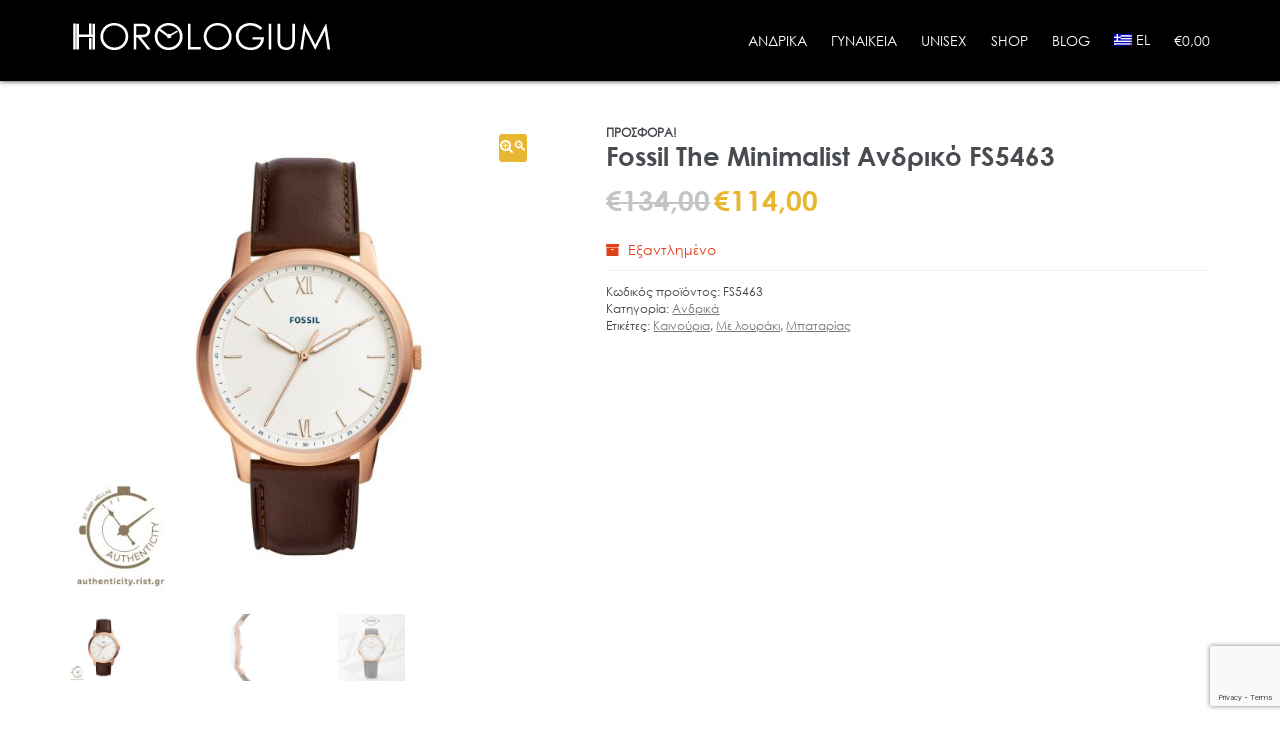

--- FILE ---
content_type: text/html; charset=UTF-8
request_url: https://horologium.gr/product/fossil-the-minimalist-andriko-fossil-the-minimalist-andriko-fs5463/
body_size: 20293
content:
<!DOCTYPE html>
<html lang="el">
<head>
<meta charset="utf-8">
<meta http-equiv="X-UA-Compatible" content="IE=edge">
<meta name="viewport" content="width=device-width, initial-scale=1">
<title>Horologium</title>
<link rel="icon" href="https://horologium.gr/wp-content/themes/horologium/images/favicon.png" />
<!-- Fonts -->
<link href="https://fonts.googleapis.com/css?family=Roboto+Slab:100,300,400,700&amp;subset=greek-ext" rel="stylesheet">
<link href="https://fonts.googleapis.com/css?family=Roboto:400,700&amp;subset=greek-ext" rel="stylesheet">
<!-- <link href="https://horologium.gr/wp-content/themes/horologium/css/font-awesome.min.css" rel="stylesheet"> -->
<meta name="p:domain_verify" content="c7387d58f2b942a8c3f7b0428d788826"/>
<!-- <link href="https://horologium.gr/wp-content/themes/horologium/css/bootstrap.min.css" rel="stylesheet"> -->
<!-- <link href="https://horologium.gr/wp-content/themes/horologium/css/flickity.css" rel="stylesheet"> -->
<!-- <link href="https://horologium.gr/wp-content/themes/horologium/css/fonts.css" rel="stylesheet"> -->
<!-- <link href="https://horologium.gr/wp-content/themes/horologium/css/global.css?v=1.96" rel="stylesheet"> -->
<link rel="stylesheet" type="text/css" href="//horologium.gr/wp-content/cache/wpfc-minified/17q6tg5/4aq2e.css" media="all"/>
<!--[if lt IE 9]>
<script src="https://oss.maxcdn.com/libs/html5shiv/3.7.0/html5shiv.js"></script>
<script src="https://oss.maxcdn.com/libs/respond.js/1.4.2/respond.min.js"></script>
<![endif]-->
<meta name="google-site-verification" content="jaiZsom4uS9RdBfL1rb1c9TwwmPO0Zxa0Gs8XlXnJCc" />
<!-- Global site tag (gtag.js) - Google Analytics -->
<script async src="https://www.googletagmanager.com/gtag/js?id=UA-11581147-18"></script>
<script>
window.dataLayer = window.dataLayer || [];
function gtag(){dataLayer.push(arguments);}
gtag('js', new Date());
gtag('config', 'UA-11581147-18');
</script>
<meta name='robots' content='index, follow, max-image-preview:large, max-snippet:-1, max-video-preview:-1' />
<style>img:is([sizes="auto" i], [sizes^="auto," i]) { contain-intrinsic-size: 3000px 1500px }</style>
<link rel="alternate" hreflang="el" href="https://horologium.gr/product/fossil-the-minimalist-andriko-fossil-the-minimalist-andriko-fs5463/" />
<link rel="alternate" hreflang="x-default" href="https://horologium.gr/product/fossil-the-minimalist-andriko-fossil-the-minimalist-andriko-fs5463/" />
<script>window._wca = window._wca || [];</script>
<!-- This site is optimized with the Yoast SEO plugin v23.8 - https://yoast.com/wordpress/plugins/seo/ -->
<title>Fossil The Minimalist Ανδρικό FS5463 - Horologium</title>
<link rel="canonical" href="https://horologium.gr/product/fossil-the-minimalist-andriko-fossil-the-minimalist-andriko-fs5463/" />
<meta property="og:locale" content="el_GR" />
<meta property="og:type" content="article" />
<meta property="og:title" content="Fossil The Minimalist Ανδρικό FS5463 - Horologium" />
<meta property="og:url" content="https://horologium.gr/product/fossil-the-minimalist-andriko-fossil-the-minimalist-andriko-fs5463/" />
<meta property="og:site_name" content="Horologium" />
<meta property="article:modified_time" content="2021-02-16T16:49:10+00:00" />
<meta property="og:image" content="https://horologium.gr/wp-content/uploads/2019/11/FS5463.jpg" />
<meta property="og:image:width" content="1500" />
<meta property="og:image:height" content="1500" />
<meta property="og:image:type" content="image/jpeg" />
<meta name="twitter:card" content="summary_large_image" />
<script type="application/ld+json" class="yoast-schema-graph">{"@context":"https://schema.org","@graph":[{"@type":"WebPage","@id":"https://horologium.gr/product/fossil-the-minimalist-andriko-fossil-the-minimalist-andriko-fs5463/","url":"https://horologium.gr/product/fossil-the-minimalist-andriko-fossil-the-minimalist-andriko-fs5463/","name":"Fossil The Minimalist Ανδρικό FS5463 - Horologium","isPartOf":{"@id":"https://horologium.gr/#website"},"primaryImageOfPage":{"@id":"https://horologium.gr/product/fossil-the-minimalist-andriko-fossil-the-minimalist-andriko-fs5463/#primaryimage"},"image":{"@id":"https://horologium.gr/product/fossil-the-minimalist-andriko-fossil-the-minimalist-andriko-fs5463/#primaryimage"},"thumbnailUrl":"https://horologium.gr/wp-content/uploads/2019/11/FS5463.jpg","datePublished":"2019-11-08T18:49:33+00:00","dateModified":"2021-02-16T16:49:10+00:00","breadcrumb":{"@id":"https://horologium.gr/product/fossil-the-minimalist-andriko-fossil-the-minimalist-andriko-fs5463/#breadcrumb"},"inLanguage":"el","potentialAction":[{"@type":"ReadAction","target":["https://horologium.gr/product/fossil-the-minimalist-andriko-fossil-the-minimalist-andriko-fs5463/"]}]},{"@type":"ImageObject","inLanguage":"el","@id":"https://horologium.gr/product/fossil-the-minimalist-andriko-fossil-the-minimalist-andriko-fs5463/#primaryimage","url":"https://horologium.gr/wp-content/uploads/2019/11/FS5463.jpg","contentUrl":"https://horologium.gr/wp-content/uploads/2019/11/FS5463.jpg","width":1500,"height":1500},{"@type":"BreadcrumbList","@id":"https://horologium.gr/product/fossil-the-minimalist-andriko-fossil-the-minimalist-andriko-fs5463/#breadcrumb","itemListElement":[{"@type":"ListItem","position":1,"name":"Home","item":"https://horologium.gr/"},{"@type":"ListItem","position":2,"name":"Shop","item":"https://horologium.gr/shop/"},{"@type":"ListItem","position":3,"name":"Fossil The Minimalist Ανδρικό FS5463"}]},{"@type":"WebSite","@id":"https://horologium.gr/#website","url":"https://horologium.gr/","name":"Horologium","description":"","potentialAction":[{"@type":"SearchAction","target":{"@type":"EntryPoint","urlTemplate":"https://horologium.gr/?s={search_term_string}"},"query-input":{"@type":"PropertyValueSpecification","valueRequired":true,"valueName":"search_term_string"}}],"inLanguage":"el"}]}</script>
<!-- / Yoast SEO plugin. -->
<link rel='dns-prefetch' href='//www.googletagmanager.com' />
<link rel='dns-prefetch' href='//stats.wp.com' />
<link rel='dns-prefetch' href='//fonts.googleapis.com' />
<link rel='dns-prefetch' href='//v0.wordpress.com' />
<link rel='dns-prefetch' href='//widgets.wp.com' />
<link rel='dns-prefetch' href='//s0.wp.com' />
<link rel='dns-prefetch' href='//0.gravatar.com' />
<link rel='dns-prefetch' href='//1.gravatar.com' />
<link rel='dns-prefetch' href='//2.gravatar.com' />
<link rel="alternate" type="application/rss+xml" title="Ροή RSS &raquo; Horologium" href="https://horologium.gr/feed/" />
<link rel="alternate" type="application/rss+xml" title="Ροή Σχολίων &raquo; Horologium" href="https://horologium.gr/comments/feed/" />
<link rel="alternate" type="application/rss+xml" title="Ροή Σχολίων Horologium &raquo; Fossil The Minimalist Ανδρικό FS5463" href="https://horologium.gr/product/fossil-the-minimalist-andriko-fossil-the-minimalist-andriko-fs5463/feed/" />
<!-- <link rel='stylesheet' id='font-awesome-css' href='https://horologium.gr/wp-content/plugins/advanced-product-labels-for-woocommerce/berocket/assets/css/font-awesome.min.css?ver=6.7.1' type='text/css' media='all' /> -->
<!-- <link rel='stylesheet' id='berocket_products_label_style-css' href='https://horologium.gr/wp-content/plugins/advanced-product-labels-for-woocommerce/css/frontend.css?ver=1.2.7' type='text/css' media='all' /> -->
<link rel="stylesheet" type="text/css" href="//horologium.gr/wp-content/cache/wpfc-minified/1d2lp5qf/bcnr.css" media="all"/>
<style id='berocket_products_label_style-inline-css' type='text/css'>
.berocket_better_labels:before,
.berocket_better_labels:after {
clear: both;
content: " ";
display: block;
}
.berocket_better_labels.berocket_better_labels_image {
position: absolute!important;
top: 0px!important;
left: 0px!important;
right: 0px!important;
pointer-events: none;
}
.berocket_better_labels.berocket_better_labels_image * {
pointer-events: none;
}
.berocket_better_labels.berocket_better_labels_image img,
.berocket_better_labels.berocket_better_labels_image .fa,
.berocket_better_labels.berocket_better_labels_image .berocket_color_label,
.berocket_better_labels.berocket_better_labels_image .berocket_image_background,
.berocket_better_labels .berocket_better_labels_line .br_alabel,
.berocket_better_labels .berocket_better_labels_line .br_alabel span {
pointer-events: all;
}
.berocket_better_labels .berocket_color_label,
.br_alabel .berocket_color_label {
width: 100%;
height: 100%;
display: block;
}
.berocket_better_labels .berocket_better_labels_position_left {
text-align:left;
float: left;
clear: left;
}
.berocket_better_labels .berocket_better_labels_position_center {
text-align:center;
}
.berocket_better_labels .berocket_better_labels_position_right {
text-align:right;
float: right;
clear: right;
}
.berocket_better_labels.berocket_better_labels_label {
clear: both
}
.berocket_better_labels .berocket_better_labels_line {
line-height: 1px;
}
.berocket_better_labels.berocket_better_labels_label .berocket_better_labels_line {
clear: none;
}
.berocket_better_labels .berocket_better_labels_position_left .berocket_better_labels_line {
clear: left;
}
.berocket_better_labels .berocket_better_labels_position_right .berocket_better_labels_line {
clear: right;
}
.berocket_better_labels .berocket_better_labels_line .br_alabel {
display: inline-block;
position: relative;
top: 0!important;
left: 0!important;
right: 0!important;
line-height: 1px;
}.berocket_better_labels .berocket_better_labels_position {
display: flex;
flex-direction: column;
}
.berocket_better_labels .berocket_better_labels_position.berocket_better_labels_position_left {
align-items: start;
}
.berocket_better_labels .berocket_better_labels_position.berocket_better_labels_position_right {
align-items: end;
}
.berocket_better_labels .berocket_better_labels_position.berocket_better_labels_position_center {
align-items: center;
}
.berocket_better_labels .berocket_better_labels_position .berocket_better_labels_inline {
display: flex;
align-items: start;
}
</style>
<!-- <link rel='stylesheet' id='sbi_styles-css' href='https://horologium.gr/wp-content/plugins/instagram-feed/css/sbi-styles.min.css?ver=6.6.0' type='text/css' media='all' /> -->
<!-- <link rel='stylesheet' id='wp-block-library-css' href='https://horologium.gr/wp-includes/css/dist/block-library/style.min.css?ver=6.7.1' type='text/css' media='all' /> -->
<!-- <link rel='stylesheet' id='mediaelement-css' href='https://horologium.gr/wp-includes/js/mediaelement/mediaelementplayer-legacy.min.css?ver=4.2.17' type='text/css' media='all' /> -->
<!-- <link rel='stylesheet' id='wp-mediaelement-css' href='https://horologium.gr/wp-includes/js/mediaelement/wp-mediaelement.min.css?ver=6.7.1' type='text/css' media='all' /> -->
<link rel="stylesheet" type="text/css" href="//horologium.gr/wp-content/cache/wpfc-minified/cclot8a/c1pml.css" media="all"/>
<style id='jetpack-sharing-buttons-style-inline-css' type='text/css'>
.jetpack-sharing-buttons__services-list{display:flex;flex-direction:row;flex-wrap:wrap;gap:0;list-style-type:none;margin:5px;padding:0}.jetpack-sharing-buttons__services-list.has-small-icon-size{font-size:12px}.jetpack-sharing-buttons__services-list.has-normal-icon-size{font-size:16px}.jetpack-sharing-buttons__services-list.has-large-icon-size{font-size:24px}.jetpack-sharing-buttons__services-list.has-huge-icon-size{font-size:36px}@media print{.jetpack-sharing-buttons__services-list{display:none!important}}.editor-styles-wrapper .wp-block-jetpack-sharing-buttons{gap:0;padding-inline-start:0}ul.jetpack-sharing-buttons__services-list.has-background{padding:1.25em 2.375em}
</style>
<style id='classic-theme-styles-inline-css' type='text/css'>
/*! This file is auto-generated */
.wp-block-button__link{color:#fff;background-color:#32373c;border-radius:9999px;box-shadow:none;text-decoration:none;padding:calc(.667em + 2px) calc(1.333em + 2px);font-size:1.125em}.wp-block-file__button{background:#32373c;color:#fff;text-decoration:none}
</style>
<style id='global-styles-inline-css' type='text/css'>
:root{--wp--preset--aspect-ratio--square: 1;--wp--preset--aspect-ratio--4-3: 4/3;--wp--preset--aspect-ratio--3-4: 3/4;--wp--preset--aspect-ratio--3-2: 3/2;--wp--preset--aspect-ratio--2-3: 2/3;--wp--preset--aspect-ratio--16-9: 16/9;--wp--preset--aspect-ratio--9-16: 9/16;--wp--preset--color--black: #000000;--wp--preset--color--cyan-bluish-gray: #abb8c3;--wp--preset--color--white: #ffffff;--wp--preset--color--pale-pink: #f78da7;--wp--preset--color--vivid-red: #cf2e2e;--wp--preset--color--luminous-vivid-orange: #ff6900;--wp--preset--color--luminous-vivid-amber: #fcb900;--wp--preset--color--light-green-cyan: #7bdcb5;--wp--preset--color--vivid-green-cyan: #00d084;--wp--preset--color--pale-cyan-blue: #8ed1fc;--wp--preset--color--vivid-cyan-blue: #0693e3;--wp--preset--color--vivid-purple: #9b51e0;--wp--preset--gradient--vivid-cyan-blue-to-vivid-purple: linear-gradient(135deg,rgba(6,147,227,1) 0%,rgb(155,81,224) 100%);--wp--preset--gradient--light-green-cyan-to-vivid-green-cyan: linear-gradient(135deg,rgb(122,220,180) 0%,rgb(0,208,130) 100%);--wp--preset--gradient--luminous-vivid-amber-to-luminous-vivid-orange: linear-gradient(135deg,rgba(252,185,0,1) 0%,rgba(255,105,0,1) 100%);--wp--preset--gradient--luminous-vivid-orange-to-vivid-red: linear-gradient(135deg,rgba(255,105,0,1) 0%,rgb(207,46,46) 100%);--wp--preset--gradient--very-light-gray-to-cyan-bluish-gray: linear-gradient(135deg,rgb(238,238,238) 0%,rgb(169,184,195) 100%);--wp--preset--gradient--cool-to-warm-spectrum: linear-gradient(135deg,rgb(74,234,220) 0%,rgb(151,120,209) 20%,rgb(207,42,186) 40%,rgb(238,44,130) 60%,rgb(251,105,98) 80%,rgb(254,248,76) 100%);--wp--preset--gradient--blush-light-purple: linear-gradient(135deg,rgb(255,206,236) 0%,rgb(152,150,240) 100%);--wp--preset--gradient--blush-bordeaux: linear-gradient(135deg,rgb(254,205,165) 0%,rgb(254,45,45) 50%,rgb(107,0,62) 100%);--wp--preset--gradient--luminous-dusk: linear-gradient(135deg,rgb(255,203,112) 0%,rgb(199,81,192) 50%,rgb(65,88,208) 100%);--wp--preset--gradient--pale-ocean: linear-gradient(135deg,rgb(255,245,203) 0%,rgb(182,227,212) 50%,rgb(51,167,181) 100%);--wp--preset--gradient--electric-grass: linear-gradient(135deg,rgb(202,248,128) 0%,rgb(113,206,126) 100%);--wp--preset--gradient--midnight: linear-gradient(135deg,rgb(2,3,129) 0%,rgb(40,116,252) 100%);--wp--preset--font-size--small: 13px;--wp--preset--font-size--medium: 20px;--wp--preset--font-size--large: 36px;--wp--preset--font-size--x-large: 42px;--wp--preset--font-family--inter: "Inter", sans-serif;--wp--preset--font-family--cardo: Cardo;--wp--preset--spacing--20: 0.44rem;--wp--preset--spacing--30: 0.67rem;--wp--preset--spacing--40: 1rem;--wp--preset--spacing--50: 1.5rem;--wp--preset--spacing--60: 2.25rem;--wp--preset--spacing--70: 3.38rem;--wp--preset--spacing--80: 5.06rem;--wp--preset--shadow--natural: 6px 6px 9px rgba(0, 0, 0, 0.2);--wp--preset--shadow--deep: 12px 12px 50px rgba(0, 0, 0, 0.4);--wp--preset--shadow--sharp: 6px 6px 0px rgba(0, 0, 0, 0.2);--wp--preset--shadow--outlined: 6px 6px 0px -3px rgba(255, 255, 255, 1), 6px 6px rgba(0, 0, 0, 1);--wp--preset--shadow--crisp: 6px 6px 0px rgba(0, 0, 0, 1);}:where(.is-layout-flex){gap: 0.5em;}:where(.is-layout-grid){gap: 0.5em;}body .is-layout-flex{display: flex;}.is-layout-flex{flex-wrap: wrap;align-items: center;}.is-layout-flex > :is(*, div){margin: 0;}body .is-layout-grid{display: grid;}.is-layout-grid > :is(*, div){margin: 0;}:where(.wp-block-columns.is-layout-flex){gap: 2em;}:where(.wp-block-columns.is-layout-grid){gap: 2em;}:where(.wp-block-post-template.is-layout-flex){gap: 1.25em;}:where(.wp-block-post-template.is-layout-grid){gap: 1.25em;}.has-black-color{color: var(--wp--preset--color--black) !important;}.has-cyan-bluish-gray-color{color: var(--wp--preset--color--cyan-bluish-gray) !important;}.has-white-color{color: var(--wp--preset--color--white) !important;}.has-pale-pink-color{color: var(--wp--preset--color--pale-pink) !important;}.has-vivid-red-color{color: var(--wp--preset--color--vivid-red) !important;}.has-luminous-vivid-orange-color{color: var(--wp--preset--color--luminous-vivid-orange) !important;}.has-luminous-vivid-amber-color{color: var(--wp--preset--color--luminous-vivid-amber) !important;}.has-light-green-cyan-color{color: var(--wp--preset--color--light-green-cyan) !important;}.has-vivid-green-cyan-color{color: var(--wp--preset--color--vivid-green-cyan) !important;}.has-pale-cyan-blue-color{color: var(--wp--preset--color--pale-cyan-blue) !important;}.has-vivid-cyan-blue-color{color: var(--wp--preset--color--vivid-cyan-blue) !important;}.has-vivid-purple-color{color: var(--wp--preset--color--vivid-purple) !important;}.has-black-background-color{background-color: var(--wp--preset--color--black) !important;}.has-cyan-bluish-gray-background-color{background-color: var(--wp--preset--color--cyan-bluish-gray) !important;}.has-white-background-color{background-color: var(--wp--preset--color--white) !important;}.has-pale-pink-background-color{background-color: var(--wp--preset--color--pale-pink) !important;}.has-vivid-red-background-color{background-color: var(--wp--preset--color--vivid-red) !important;}.has-luminous-vivid-orange-background-color{background-color: var(--wp--preset--color--luminous-vivid-orange) !important;}.has-luminous-vivid-amber-background-color{background-color: var(--wp--preset--color--luminous-vivid-amber) !important;}.has-light-green-cyan-background-color{background-color: var(--wp--preset--color--light-green-cyan) !important;}.has-vivid-green-cyan-background-color{background-color: var(--wp--preset--color--vivid-green-cyan) !important;}.has-pale-cyan-blue-background-color{background-color: var(--wp--preset--color--pale-cyan-blue) !important;}.has-vivid-cyan-blue-background-color{background-color: var(--wp--preset--color--vivid-cyan-blue) !important;}.has-vivid-purple-background-color{background-color: var(--wp--preset--color--vivid-purple) !important;}.has-black-border-color{border-color: var(--wp--preset--color--black) !important;}.has-cyan-bluish-gray-border-color{border-color: var(--wp--preset--color--cyan-bluish-gray) !important;}.has-white-border-color{border-color: var(--wp--preset--color--white) !important;}.has-pale-pink-border-color{border-color: var(--wp--preset--color--pale-pink) !important;}.has-vivid-red-border-color{border-color: var(--wp--preset--color--vivid-red) !important;}.has-luminous-vivid-orange-border-color{border-color: var(--wp--preset--color--luminous-vivid-orange) !important;}.has-luminous-vivid-amber-border-color{border-color: var(--wp--preset--color--luminous-vivid-amber) !important;}.has-light-green-cyan-border-color{border-color: var(--wp--preset--color--light-green-cyan) !important;}.has-vivid-green-cyan-border-color{border-color: var(--wp--preset--color--vivid-green-cyan) !important;}.has-pale-cyan-blue-border-color{border-color: var(--wp--preset--color--pale-cyan-blue) !important;}.has-vivid-cyan-blue-border-color{border-color: var(--wp--preset--color--vivid-cyan-blue) !important;}.has-vivid-purple-border-color{border-color: var(--wp--preset--color--vivid-purple) !important;}.has-vivid-cyan-blue-to-vivid-purple-gradient-background{background: var(--wp--preset--gradient--vivid-cyan-blue-to-vivid-purple) !important;}.has-light-green-cyan-to-vivid-green-cyan-gradient-background{background: var(--wp--preset--gradient--light-green-cyan-to-vivid-green-cyan) !important;}.has-luminous-vivid-amber-to-luminous-vivid-orange-gradient-background{background: var(--wp--preset--gradient--luminous-vivid-amber-to-luminous-vivid-orange) !important;}.has-luminous-vivid-orange-to-vivid-red-gradient-background{background: var(--wp--preset--gradient--luminous-vivid-orange-to-vivid-red) !important;}.has-very-light-gray-to-cyan-bluish-gray-gradient-background{background: var(--wp--preset--gradient--very-light-gray-to-cyan-bluish-gray) !important;}.has-cool-to-warm-spectrum-gradient-background{background: var(--wp--preset--gradient--cool-to-warm-spectrum) !important;}.has-blush-light-purple-gradient-background{background: var(--wp--preset--gradient--blush-light-purple) !important;}.has-blush-bordeaux-gradient-background{background: var(--wp--preset--gradient--blush-bordeaux) !important;}.has-luminous-dusk-gradient-background{background: var(--wp--preset--gradient--luminous-dusk) !important;}.has-pale-ocean-gradient-background{background: var(--wp--preset--gradient--pale-ocean) !important;}.has-electric-grass-gradient-background{background: var(--wp--preset--gradient--electric-grass) !important;}.has-midnight-gradient-background{background: var(--wp--preset--gradient--midnight) !important;}.has-small-font-size{font-size: var(--wp--preset--font-size--small) !important;}.has-medium-font-size{font-size: var(--wp--preset--font-size--medium) !important;}.has-large-font-size{font-size: var(--wp--preset--font-size--large) !important;}.has-x-large-font-size{font-size: var(--wp--preset--font-size--x-large) !important;}
:where(.wp-block-post-template.is-layout-flex){gap: 1.25em;}:where(.wp-block-post-template.is-layout-grid){gap: 1.25em;}
:where(.wp-block-columns.is-layout-flex){gap: 2em;}:where(.wp-block-columns.is-layout-grid){gap: 2em;}
:root :where(.wp-block-pullquote){font-size: 1.5em;line-height: 1.6;}
</style>
<!-- <link rel='stylesheet' id='wpml-blocks-css' href='https://horologium.gr/wp-content/plugins/sitepress-multilingual-cms/dist/css/blocks/styles.css?ver=4.6.14' type='text/css' media='all' /> -->
<!-- <link rel='stylesheet' id='contact-form-7-css' href='https://horologium.gr/wp-content/plugins/contact-form-7/includes/css/styles.css?ver=6.0' type='text/css' media='all' /> -->
<!-- <link rel='stylesheet' id='gdpr-css' href='https://horologium.gr/wp-content/plugins/gdpr/dist/css/public.css?ver=2.1.2' type='text/css' media='all' /> -->
<!-- <link rel='stylesheet' id='popb_admin_top_menu_styles_csm-css' href='https://horologium.gr/wp-content/plugins/page-builder-add/styles/admin-csm-menu-styles.css?ver=6.7.1' type='text/css' media='all' /> -->
<!-- <link rel='stylesheet' id='photoswipe-css' href='https://horologium.gr/wp-content/plugins/woocommerce/assets/css/photoswipe/photoswipe.min.css?ver=9.4.1' type='text/css' media='all' /> -->
<!-- <link rel='stylesheet' id='photoswipe-default-skin-css' href='https://horologium.gr/wp-content/plugins/woocommerce/assets/css/photoswipe/default-skin/default-skin.min.css?ver=9.4.1' type='text/css' media='all' /> -->
<link rel="stylesheet" type="text/css" href="//horologium.gr/wp-content/cache/wpfc-minified/g548ki0r/c3p94.css" media="all"/>
<style id='woocommerce-inline-inline-css' type='text/css'>
.woocommerce form .form-row .required { visibility: visible; }
</style>
<!-- <link rel='stylesheet' id='wpml-menu-item-0-css' href='https://horologium.gr/wp-content/plugins/sitepress-multilingual-cms/templates/language-switchers/menu-item/style.min.css?ver=1' type='text/css' media='all' /> -->
<link rel="stylesheet" type="text/css" href="//horologium.gr/wp-content/cache/wpfc-minified/7bfnv71r/c1pml.css" media="all"/>
<!-- <link rel='stylesheet' id='cms-navigation-style-base-css' href='https://horologium.gr/wp-content/plugins/wpml-cms-nav/res/css/cms-navigation-base.css?ver=1.5.5' type='text/css' media='screen' /> -->
<!-- <link rel='stylesheet' id='cms-navigation-style-css' href='https://horologium.gr/wp-content/plugins/wpml-cms-nav/res/css/cms-navigation.css?ver=1.5.5' type='text/css' media='screen' /> -->
<link rel="stylesheet" type="text/css" href="//horologium.gr/wp-content/cache/wpfc-minified/6oi4sqpt/c1pml.css" media="screen"/>
<link rel='stylesheet' id='storefront-style-css' href='https://horologium.gr/wp-content/themes/horologium/style.css?ver=4.1.0' type='text/css' media='all' />
<style id='storefront-style-inline-css' type='text/css'>
.main-navigation ul li a,
.site-title a,
ul.menu li a,
.site-branding h1 a,
.site-footer .storefront-handheld-footer-bar a:not(.button),
button.menu-toggle,
button.menu-toggle:hover {
color: #d5d9db;
}
button.menu-toggle,
button.menu-toggle:hover {
border-color: #d5d9db;
}
.main-navigation ul li a:hover,
.main-navigation ul li:hover > a,
.site-title a:hover,
a.cart-contents:hover,
.site-header-cart .widget_shopping_cart a:hover,
.site-header-cart:hover > li > a,
.site-header ul.menu li.current-menu-item > a {
color: #ffffff;
}
table th {
background-color: #f8f8f8;
}
table tbody td {
background-color: #fdfdfd;
}
table tbody tr:nth-child(2n) td {
background-color: #fbfbfb;
}
.site-header,
.secondary-navigation ul ul,
.main-navigation ul.menu > li.menu-item-has-children:after,
.secondary-navigation ul.menu ul,
.storefront-handheld-footer-bar,
.storefront-handheld-footer-bar ul li > a,
.storefront-handheld-footer-bar ul li.search .site-search,
button.menu-toggle,
button.menu-toggle:hover {
background-color: #2c2d33;
}
p.site-description,
.site-header,
.storefront-handheld-footer-bar {
color: #9aa0a7;
}
.storefront-handheld-footer-bar ul li.cart .count,
button.menu-toggle:after,
button.menu-toggle:before,
button.menu-toggle span:before {
background-color: #d5d9db;
}
.storefront-handheld-footer-bar ul li.cart .count {
color: #2c2d33;
}
.storefront-handheld-footer-bar ul li.cart .count {
border-color: #2c2d33;
}
h1, h2, h3, h4, h5, h6 {
color: #484c51;
}
.widget h1 {
border-bottom-color: #484c51;
}
body,
.secondary-navigation a,
.onsale,
.pagination .page-numbers li .page-numbers:not(.current), .woocommerce-pagination .page-numbers li .page-numbers:not(.current) {
color: #43454b;
}
.widget-area .widget a,
.hentry .entry-header .posted-on a,
.hentry .entry-header .byline a {
color: #75777d;
}
a  {
color: #96588a;
}
a:focus,
.button:focus,
.button.alt:focus,
.button.added_to_cart:focus,
.button.wc-forward:focus,
button:focus,
input[type="button"]:focus,
input[type="reset"]:focus,
input[type="submit"]:focus {
outline-color: #96588a;
}
button, input[type="button"], input[type="reset"], input[type="submit"], .button, .added_to_cart, .widget a.button, .site-header-cart .widget_shopping_cart a.button {
background-color: #96588a;
border-color: #96588a;
color: #ffffff;
}
button:hover, input[type="button"]:hover, input[type="reset"]:hover, input[type="submit"]:hover, .button:hover, .added_to_cart:hover, .widget a.button:hover, .site-header-cart .widget_shopping_cart a.button:hover {
background-color: #7d3f71;
border-color: #7d3f71;
color: #ffffff;
}
button.alt, input[type="button"].alt, input[type="reset"].alt, input[type="submit"].alt, .button.alt, .added_to_cart.alt, .widget-area .widget a.button.alt, .added_to_cart, .pagination .page-numbers li .page-numbers.current, .woocommerce-pagination .page-numbers li .page-numbers.current, .widget a.button.checkout {
background-color: #2c2d33;
border-color: #2c2d33;
color: #ffffff;
}
button.alt:hover, input[type="button"].alt:hover, input[type="reset"].alt:hover, input[type="submit"].alt:hover, .button.alt:hover, .added_to_cart.alt:hover, .widget-area .widget a.button.alt:hover, .added_to_cart:hover, .widget a.button.checkout:hover {
background-color: #13141a;
border-color: #13141a;
color: #ffffff;
}
#comments .comment-list .comment-content .comment-text {
background-color: #f8f8f8;
}
.site-footer {
background-color: #f0f0f0;
color: #61656b;
}
.site-footer a:not(.button) {
color: #2c2d33;
}
.site-footer h1, .site-footer h2, .site-footer h3, .site-footer h4, .site-footer h5, .site-footer h6 {
color: #494c50;
}
#order_review,
#payment .payment_methods > li .payment_box {
background-color: #ffffff;
}
#payment .payment_methods > li {
background-color: #fafafa;
}
#payment .payment_methods > li:hover {
background-color: #f5f5f5;
}
@media screen and ( min-width: 768px ) {
.secondary-navigation ul.menu a:hover {
color: #b3b9c0;
}
.secondary-navigation ul.menu a {
color: #9aa0a7;
}
.site-header-cart .widget_shopping_cart,
.main-navigation ul.menu ul.sub-menu,
.main-navigation ul.nav-menu ul.children {
background-color: #24252b;
}
}
</style>
<link rel='stylesheet' id='storefront-fonts-css' href='https://fonts.googleapis.com/css?family=Source+Sans+Pro:400,300,300italic,400italic,700,900&#038;subset=latin%2Clatin-ext' type='text/css' media='all' />
<!-- <link rel='stylesheet' id='storefront-jetpack-style-css' href='https://horologium.gr/wp-content/themes/horologium/assets/sass/jetpack/jetpack.css?ver=4.1.0' type='text/css' media='all' /> -->
<!-- <link rel='stylesheet' id='jetpack_likes-css' href='https://horologium.gr/wp-content/plugins/jetpack/modules/likes/style.css?ver=14.0' type='text/css' media='all' /> -->
<!-- <link rel='stylesheet' id='storefront-woocommerce-style-css' href='https://horologium.gr/wp-content/themes/horologium/assets/sass/woocommerce/woocommerce.css?ver=6.7.1' type='text/css' media='all' /> -->
<link rel="stylesheet" type="text/css" href="//horologium.gr/wp-content/cache/wpfc-minified/fr4ol4u2/c1pml.css" media="all"/>
<style id='storefront-woocommerce-style-inline-css' type='text/css'>
a.cart-contents,
.site-header-cart .widget_shopping_cart a {
color: #d5d9db;
}
table.cart td.product-remove,
table.cart td.actions {
border-top-color: #ffffff;
}
.woocommerce-tabs ul.tabs li.active a,
ul.products li.product .price,
.onsale,
.widget_search form:before,
.widget_product_search form:before {
color: #43454b;
}
.woocommerce-breadcrumb a,
a.woocommerce-review-link,
.product_meta a {
color: #75777d;
}
.onsale {
border-color: #43454b;
}
.star-rating span:before,
.quantity .plus, .quantity .minus,
p.stars a:hover:after,
p.stars a:after,
.star-rating span:before,
#payment .payment_methods li input[type=radio]:first-child:checked+label:before {
color: #96588a;
}
.widget_price_filter .ui-slider .ui-slider-range,
.widget_price_filter .ui-slider .ui-slider-handle {
background-color: #96588a;
}
.woocommerce-breadcrumb,
#reviews .commentlist li .comment_container {
background-color: #f8f8f8;
}
.order_details {
background-color: #f8f8f8;
}
.order_details li {
border-bottom: 1px dotted #e3e3e3;
}
.order_details:before,
.order_details:after {
background: -webkit-linear-gradient(transparent 0,transparent 0),-webkit-linear-gradient(135deg,#f8f8f8 33.33%,transparent 33.33%),-webkit-linear-gradient(45deg,#f8f8f8 33.33%,transparent 33.33%)
}
p.stars a:before,
p.stars a:hover~a:before,
p.stars.selected a.active~a:before {
color: #43454b;
}
p.stars.selected a.active:before,
p.stars:hover a:before,
p.stars.selected a:not(.active):before,
p.stars.selected a.active:before {
color: #96588a;
}
.single-product div.product .woocommerce-product-gallery .woocommerce-product-gallery__trigger {
background-color: #96588a;
color: #ffffff;
}
.single-product div.product .woocommerce-product-gallery .woocommerce-product-gallery__trigger:hover {
background-color: #7d3f71;
border-color: #7d3f71;
color: #ffffff;
}
@media screen and ( min-width: 768px ) {
.site-header-cart .widget_shopping_cart,
.site-header .product_list_widget li .quantity {
color: #9aa0a7;
}
}
</style>
<script type="text/javascript" id="woocommerce-google-analytics-integration-gtag-js-after">
/* <![CDATA[ */
/* Google Analytics for WooCommerce (gtag.js) */
window.dataLayer = window.dataLayer || [];
function gtag(){dataLayer.push(arguments);}
// Set up default consent state.
for ( const mode of [{"analytics_storage":"denied","ad_storage":"denied","ad_user_data":"denied","ad_personalization":"denied","region":["AT","BE","BG","HR","CY","CZ","DK","EE","FI","FR","DE","GR","HU","IS","IE","IT","LV","LI","LT","LU","MT","NL","NO","PL","PT","RO","SK","SI","ES","SE","GB","CH"]}] || [] ) {
gtag( "consent", "default", { "wait_for_update": 500, ...mode } );
}
gtag("js", new Date());
gtag("set", "developer_id.dOGY3NW", true);
gtag("config", "UA-11581147-18", {"track_404":true,"allow_google_signals":true,"logged_in":false,"linker":{"domains":[],"allow_incoming":false},"custom_map":{"dimension1":"logged_in"}});
/* ]]> */
</script>
<script src='//horologium.gr/wp-content/cache/wpfc-minified/2c8wyful/c1pml.js' type="text/javascript"></script>
<!-- <script type="text/javascript" src="https://horologium.gr/wp-includes/js/jquery/jquery.min.js?ver=3.7.1" id="jquery-core-js"></script> -->
<!-- <script type="text/javascript" src="https://horologium.gr/wp-includes/js/jquery/jquery-migrate.min.js?ver=3.4.1" id="jquery-migrate-js"></script> -->
<!-- <script type="text/javascript" src="https://horologium.gr/wp-includes/js/dist/hooks.min.js?ver=4d63a3d491d11ffd8ac6" id="wp-hooks-js"></script> -->
<script type="text/javascript" id="gdpr-js-extra">
/* <![CDATA[ */
var GDPR = {"ajaxurl":"https:\/\/horologium.gr\/wp-admin\/admin-ajax.php","logouturl":"","i18n":{"aborting":"\u0391\u03ba\u03cd\u03c1\u03c9\u03c3\u03b7","logging_out":"\u0391\u03c0\u03bf\u03c3\u03c5\u03bd\u03b4\u03ad\u03b5\u03c3\u03c4\u03b5.","continue":"\u03a3\u03c5\u03bd\u03ad\u03c7\u03b5\u03b9\u03b1","cancel":"\u0391\u03ba\u03cd\u03c1\u03c9\u03c3\u03b7","ok":"\u0395\u03bd\u03c4\u03ac\u03be\u03b5\u03b9","close_account":"\u0398\u03ad\u03bb\u03b5\u03c4\u03b5 \u03bd\u03b1 \u03ba\u03bb\u03b5\u03af\u03c3\u03b5\u03c4\u03b5 \u03c4\u03bf \u03bb\u03bf\u03b3\u03b1\u03c1\u03b9\u03b1\u03c3\u03bc\u03cc \u03c3\u03b1\u03c2;","close_account_warning":"\u039f \u03bb\u03bf\u03b3\u03b1\u03c1\u03b9\u03b1\u03c3\u03bc\u03cc\u03c2 \u03c3\u03b1\u03c2 \u03b8\u03b1 \u03ba\u03bb\u03b5\u03af\u03c3\u03b5\u03b9 \u03ba\u03b1\u03b9 \u03cc\u03bb\u03b1 \u03c4\u03b1 \u03b4\u03b5\u03b4\u03bf\u03bc\u03ad\u03bd\u03b1 \u03b8\u03b1 \u03b4\u03b9\u03b1\u03b3\u03c1\u03b1\u03c6\u03bf\u03cd\u03bd \u03bf\u03c1\u03b9\u03c3\u03c4\u03b9\u03ba\u03ac \u03ba\u03b1\u03b9 \u03b4\u03b5\u03bd \u03b8\u03b1 \u03bc\u03c0\u03bf\u03c1\u03ad\u03c3\u03bf\u03c5\u03bd \u03bd\u03b1 \u03b1\u03bd\u03b1\u03ba\u03c4\u03b7\u03b8\u03bf\u03cd\u03bd. \u0395\u03af\u03c3\u03b1\u03b9 \u03c3\u03af\u03b3\u03bf\u03c5\u03c1\u03bf\u03c2?","are_you_sure":"\u0395\u03af\u03c3\u03c4\u03b5 \u03c3\u03af\u03b3\u03bf\u03c5\u03c1\u03bf\u03c2;","policy_disagree":"\u039c\u03b5 \u03c4\u03b7 \u03b4\u03b9\u03b1\u03c6\u03c9\u03bd\u03af\u03b1 \u03c3\u03b1\u03c2, \u03b4\u03b5\u03bd \u03b8\u03b1 \u03ad\u03c7\u03b5\u03c4\u03b5 \u03c0\u03bb\u03ad\u03bf\u03bd \u03c0\u03c1\u03cc\u03c3\u03b2\u03b1\u03c3\u03b7 \u03c3\u03c4\u03bf\u03bd \u03b9\u03c3\u03c4\u03cc\u03c4\u03bf\u03c0\u03bf \u03bc\u03b1\u03c2 \u03ba\u03b1\u03b9 \u03b8\u03b1 \u03b1\u03c0\u03bf\u03c3\u03c5\u03bd\u03b4\u03b5\u03b8\u03b5\u03af\u03c4\u03b5."},"is_user_logged_in":"","refresh":"1"};
/* ]]> */
</script>
<script src='//horologium.gr/wp-content/cache/wpfc-minified/2ol09k0a/c1pml.js' type="text/javascript"></script>
<!-- <script type="text/javascript" src="https://horologium.gr/wp-content/plugins/gdpr/dist/js/public.js?ver=2.1.2" id="gdpr-js"></script> -->
<!-- <script type="text/javascript" src="https://horologium.gr/wp-content/plugins/woocommerce/assets/js/jquery-blockui/jquery.blockUI.min.js?ver=2.7.0-wc.9.4.1" id="jquery-blockui-js" defer="defer" data-wp-strategy="defer"></script> -->
<script type="text/javascript" id="wc-add-to-cart-js-extra">
/* <![CDATA[ */
var wc_add_to_cart_params = {"ajax_url":"\/wp-admin\/admin-ajax.php","wc_ajax_url":"\/?wc-ajax=%%endpoint%%","i18n_view_cart":"\u039a\u03b1\u03bb\u03ac\u03b8\u03b9","cart_url":"https:\/\/horologium.gr\/cart\/","is_cart":"","cart_redirect_after_add":"yes"};
/* ]]> */
</script>
<script src='//horologium.gr/wp-content/cache/wpfc-minified/er57ne6u/c3p94.js' type="text/javascript"></script>
<!-- <script type="text/javascript" src="https://horologium.gr/wp-content/plugins/woocommerce/assets/js/frontend/add-to-cart.min.js?ver=9.4.1" id="wc-add-to-cart-js" defer="defer" data-wp-strategy="defer"></script> -->
<!-- <script type="text/javascript" src="https://horologium.gr/wp-content/plugins/woocommerce/assets/js/zoom/jquery.zoom.min.js?ver=1.7.21-wc.9.4.1" id="zoom-js" defer="defer" data-wp-strategy="defer"></script> -->
<!-- <script type="text/javascript" src="https://horologium.gr/wp-content/plugins/woocommerce/assets/js/flexslider/jquery.flexslider.min.js?ver=2.7.2-wc.9.4.1" id="flexslider-js" defer="defer" data-wp-strategy="defer"></script> -->
<!-- <script type="text/javascript" src="https://horologium.gr/wp-content/plugins/woocommerce/assets/js/photoswipe/photoswipe.min.js?ver=4.1.1-wc.9.4.1" id="photoswipe-js" defer="defer" data-wp-strategy="defer"></script> -->
<!-- <script type="text/javascript" src="https://horologium.gr/wp-content/plugins/woocommerce/assets/js/photoswipe/photoswipe-ui-default.min.js?ver=4.1.1-wc.9.4.1" id="photoswipe-ui-default-js" defer="defer" data-wp-strategy="defer"></script> -->
<script type="text/javascript" id="wc-single-product-js-extra">
/* <![CDATA[ */
var wc_single_product_params = {"i18n_required_rating_text":"\u03a0\u03b1\u03c1\u03b1\u03ba\u03b1\u03bb\u03bf\u03cd\u03bc\u03b5, \u03b5\u03c0\u03b9\u03bb\u03ad\u03be\u03c4\u03b5 \u03bc\u03af\u03b1 \u03b2\u03b1\u03b8\u03bc\u03bf\u03bb\u03bf\u03b3\u03af\u03b1","review_rating_required":"no","flexslider":{"rtl":false,"animation":"slide","smoothHeight":true,"directionNav":false,"controlNav":"thumbnails","slideshow":false,"animationSpeed":500,"animationLoop":false,"allowOneSlide":false},"zoom_enabled":"1","zoom_options":[],"photoswipe_enabled":"1","photoswipe_options":{"shareEl":false,"closeOnScroll":false,"history":false,"hideAnimationDuration":0,"showAnimationDuration":0},"flexslider_enabled":"1"};
/* ]]> */
</script>
<script src='//horologium.gr/wp-content/cache/wpfc-minified/2ei6bg1c/c3p94.js' type="text/javascript"></script>
<!-- <script type="text/javascript" src="https://horologium.gr/wp-content/plugins/woocommerce/assets/js/frontend/single-product.min.js?ver=9.4.1" id="wc-single-product-js" defer="defer" data-wp-strategy="defer"></script> -->
<!-- <script type="text/javascript" src="https://horologium.gr/wp-content/plugins/woocommerce/assets/js/js-cookie/js.cookie.min.js?ver=2.1.4-wc.9.4.1" id="js-cookie-js" defer="defer" data-wp-strategy="defer"></script> -->
<script type="text/javascript" id="woocommerce-js-extra">
/* <![CDATA[ */
var woocommerce_params = {"ajax_url":"\/wp-admin\/admin-ajax.php","wc_ajax_url":"\/?wc-ajax=%%endpoint%%"};
/* ]]> */
</script>
<script src='//horologium.gr/wp-content/cache/wpfc-minified/23zfz71h/c1pml.js' type="text/javascript"></script>
<!-- <script type="text/javascript" src="https://horologium.gr/wp-content/plugins/woocommerce/assets/js/frontend/woocommerce.min.js?ver=9.4.1" id="woocommerce-js" defer="defer" data-wp-strategy="defer"></script> -->
<script type="text/javascript" src="https://stats.wp.com/s-202502.js" id="woocommerce-analytics-js" defer="defer" data-wp-strategy="defer"></script>
<script type="text/javascript" id="wpm-js-extra">
/* <![CDATA[ */
var wpm = {"ajax_url":"https:\/\/horologium.gr\/wp-admin\/admin-ajax.php","root":"https:\/\/horologium.gr\/wp-json\/","nonce_wp_rest":"6e2ad8f95e","nonce_ajax":"f8d43589c1"};
/* ]]> */
</script>
<script src='//horologium.gr/wp-content/cache/wpfc-minified/g1gy90op/c1pml.js' type="text/javascript"></script>
<!-- <script type="text/javascript" src="https://horologium.gr/wp-content/plugins/woocommerce-google-adwords-conversion-tracking-tag/js/public/wpm-public.p1.min.js?ver=1.45.0" id="wpm-js"></script> -->
<link rel="https://api.w.org/" href="https://horologium.gr/wp-json/" /><link rel="alternate" title="JSON" type="application/json" href="https://horologium.gr/wp-json/wp/v2/product/5572" /><link rel="EditURI" type="application/rsd+xml" title="RSD" href="https://horologium.gr/xmlrpc.php?rsd" />
<meta name="generator" content="WordPress 6.7.1" />
<meta name="generator" content="WooCommerce 9.4.1" />
<link rel="alternate" title="oEmbed (JSON)" type="application/json+oembed" href="https://horologium.gr/wp-json/oembed/1.0/embed?url=https%3A%2F%2Fhorologium.gr%2Fproduct%2Ffossil-the-minimalist-andriko-fossil-the-minimalist-andriko-fs5463%2F" />
<link rel="alternate" title="oEmbed (XML)" type="text/xml+oembed" href="https://horologium.gr/wp-json/oembed/1.0/embed?url=https%3A%2F%2Fhorologium.gr%2Fproduct%2Ffossil-the-minimalist-andriko-fossil-the-minimalist-andriko-fs5463%2F&#038;format=xml" />
<meta name="generator" content="WPML ver:4.6.14 stt:1,3,13;" />
<style>.product .images {position: relative;}</style><style>
html .single-product div.product {
overflow: visible;
}
</style>
<script src="https://www.google.com/recaptcha/api.js" async defer></script>
<style>img#wpstats{display:none}</style>
<noscript><style>.woocommerce-product-gallery{ opacity: 1 !important; }</style></noscript>
<!-- START Pixel Manager for WooCommerce -->
<script>
window.wpmDataLayer = window.wpmDataLayer || {};
window.wpmDataLayer = Object.assign(window.wpmDataLayer, {"cart":{},"cart_item_keys":{},"version":{"number":"1.45.0","pro":false,"eligible_for_updates":false,"distro":"fms","beta":false,"show":true},"pixels":{"google":{"linker":{"settings":null},"user_id":false,"ads":{"conversion_ids":{"AW-803175933":"tYGBCLfTm48BEP37_f4C"},"dynamic_remarketing":{"status":true,"id_type":"post_id","send_events_with_parent_ids":true},"google_business_vertical":"retail","phone_conversion_number":"","phone_conversion_label":""},"tcf_support":false,"consent_mode":{"is_active":false,"wait_for_update":500,"ads_data_redaction":false,"url_passthrough":true}}},"shop":{"list_name":"Product | Fossil The Minimalist Ανδρικό FS5463","list_id":"product_fossil-the-minimalist-%ce%b1%ce%bd%ce%b4%cf%81%ce%b9%ce%ba%cf%8c-fs5463","page_type":"product","product_type":"simple","currency":"EUR","selectors":{"addToCart":[],"beginCheckout":[]},"order_duplication_prevention":true,"view_item_list_trigger":{"test_mode":false,"background_color":"green","opacity":0.5,"repeat":true,"timeout":1000,"threshold":0.8000000000000000444089209850062616169452667236328125},"variations_output":true,"session_active":false},"page":{"id":5572,"title":"Fossil The Minimalist Ανδρικό FS5463","type":"product","categories":[],"parent":{"id":0,"title":"Fossil The Minimalist Ανδρικό FS5463","type":"product","categories":[]}},"general":{"user_logged_in":false,"scroll_tracking_thresholds":[],"page_id":5572,"exclude_domains":[],"server_2_server":{"active":false,"ip_exclude_list":[]},"consent_management":{"explicit_consent":false},"lazy_load_pmw":false}});
</script>
<!-- END Pixel Manager for WooCommerce -->
<meta name="pm-dataLayer-meta" content="5572" class="wpmProductId"
data-id="5572">
<script>
(window.wpmDataLayer = window.wpmDataLayer || {}).products             = window.wpmDataLayer.products || {};
window.wpmDataLayer.products[5572] = {"id":"5572","sku":"FS5463","price":114,"brand":"","quantity":1,"dyn_r_ids":{"post_id":"5572","sku":"FS5463","gpf":"woocommerce_gpf_5572","gla":"gla_5572"},"is_variable":false,"type":"simple","name":"Fossil The Minimalist Ανδρικό FS5463","category":["Ανδρικά"],"is_variation":false};
</script>
<style type="text/css" id="custom-background-css">
body.custom-background { background-color: ##ffffff; }
</style>
<style class='wp-fonts-local' type='text/css'>
@font-face{font-family:Inter;font-style:normal;font-weight:300 900;font-display:fallback;src:url('https://horologium.gr/wp-content/plugins/woocommerce/assets/fonts/Inter-VariableFont_slnt,wght.woff2') format('woff2');font-stretch:normal;}
@font-face{font-family:Cardo;font-style:normal;font-weight:400;font-display:fallback;src:url('https://horologium.gr/wp-content/plugins/woocommerce/assets/fonts/cardo_normal_400.woff2') format('woff2');}
</style>
<style type="text/css" id="wp-custom-css">
.clean-filters{
display: block;
text-align: center;
width: 100%;
padding: 15px;
transition: all 0.3s ease;
border: 2px solid #001722;
}
.clean-filters:hover{
background: #fff!important;
color: #001722 !important;
}
.row.products .product .prodinfo p, .row.products .product .prodinfo span{
font-size:21px
}
.home .row.products > .col-lg-3{
height:auto !important;
margin-bottom: 4%;
}
.home .row.products .product .prodinfo h2{
font-size: 120%;
height: 100%;
min-height: 54px;
}
/* disable ananewsh ana neotita*/
.orderby > option[value=date] , .orderby > option[value=popularity]{
display:none;
}
/*Fix layout of cross sells in cart*/
.cross-sells > .row.products > .col-lg-3{
margin: 0px 5px 0px 5px;
width: 30%;
padding: 0;
}
.cross-sells > .row.products .product .prodinfo h2 {
font-size: 15px;
}
/*---------------------------------*/
/*In contact: disable map, center contact */
body > div.pagewrap > div.main.page.contpage > div > div > div:nth-child(1) {
display:none;
}
body > div.pagewrap > div.main.page.contpage > div > div > div:nth-child(2){
margin: 0 auto;
float:inherit;
}
/*---------------------------------*/
/* product text thumbnail smaller*/
.row.products .product .prodinfo h2 {
font-size: 120%;    
height: 55px;
}
/*Disable add to cart for THREE crewx*/
#product-850 > div.summary.entry-summary > form > button , #product-852 > div.summary.entry-summary > form > button, #product-851 > div.summary.entry-summary > form > button, [data-product_id ~= "852"], [data-product_id ~= "850"],[data-product_id ~= "851"] {
pointer-events: none;
text-decoration: line-through;
}
#product-852 > div.summary.entry-summary > form > div , #product-850 > div.summary.entry-summary > form > div ,#product-851 > div.summary.entry-summary > form > div{
display:none;
}
.row.products .button:hover {
background: black;
}
.row.products .product{
height:77%;
margin-bottom:5px;
}
.row.products > .col-lg-3{
height:480px !important;
margin-bottom:6%
}
.row.products .button {
display:block !important;
width: 100%;
right: 0%;
position: relative !important;
text-align: center !important;
font-size: 15px;
background: #e8b732;
transition: 0.3s;
}
@media only screen 
and (min-device-width: 768px) 
and (max-device-width: 1024px) 
{
.row.products > .col-lg-3{
height:100% !important;
margin-bottom:30px;
display: inline-block;
width: 49%;
vertical-align: top;
min-height: 33px !important;
}
.row.products .button {
display:block !important;
width: 100%;
right: 0%;
position: relative !important;
text-align: center !important;
font-size: 14px;
background: #e8b732;
}
}
@media only screen and (max-width: 768px) {
.home .row.products > .col-lg-3{
margin-bottom:15%;
float:none;
}
.row.products > .col-lg-3{
height:100% !important;
margin-bottom:15%;
display: inline-block;
width: 49%;
vertical-align: top;
min-height: 33px !important;
float:none;
}
.row.products .button {
display:block !important;
width: 100%;
right: 0%;
position: relative !important;
text-align: center !important;
font-size: 14px;
background: #e8b732;
}
.fixed-add-to-cart{
margin-bottom:0px !important;
right: 0%;
height: 128px;
position: fixed;
bottom: 0%;
padding: 17px !important;
width: 100%;
background-color: white;
opacity: 1;
z-index: 9999;
}
.fixed-quantity{
top:0px !important;
}
}
.woocommerce-checkout .payment-fixed{
position:inherit;
box-shadow:none;
margin-left:0px !important;
}
</style>
</head>
<body class="product-template-default single single-product postid-5572 custom-background theme-horologium woocommerce woocommerce-page woocommerce-no-js right-sidebar woocommerce-active el">
<div class="pagewrap">
<div class="header">
<div class="container">
<div class="row">
<div class="col-lg-3 lg-left col-md-3 md-left col-sm-6 sm-center col-xs-8 xs-center">
<a href="https://horologium.gr" class="logo"><img src="https://horologium.gr/wp-content/themes/horologium/images/logo.svg" alt="" class="img-responsive" /></a>
</div>
<div class="col-lg-9 lg-right col-md-9 md-right col-sm-6 sm-right col-xs-4 xs-right hidden-sm hidden-xs">
<nav class="menu topnav">
<ul id="menu-main-menu" class="topmenu"><li id="menu-item-496" class="menu-item menu-item-type-taxonomy menu-item-object-product_cat current-product-ancestor current-menu-parent current-product-parent menu-item-496"><a href="https://horologium.gr/product-category/mens-watches/">ΑΝΔΡΙΚΑ</a></li>
<li id="menu-item-497" class="menu-item menu-item-type-taxonomy menu-item-object-product_cat menu-item-497"><a href="https://horologium.gr/product-category/womens-watches/">ΓΥΝΑΙΚΕΙΑ</a></li>
<li id="menu-item-9155" class="menu-item menu-item-type-taxonomy menu-item-object-product_cat menu-item-9155"><a href="https://horologium.gr/product-category/unisex/">Unisex</a></li>
<li id="menu-item-126" class="menu-item menu-item-type-post_type menu-item-object-page current_page_parent menu-item-126"><a href="https://horologium.gr/shop/">SHOP</a></li>
<li id="menu-item-9156" class="menu-item menu-item-type-post_type menu-item-object-page menu-item-9156"><a href="https://horologium.gr/blog/">Blog</a></li>
<li id="menu-item-wpml-ls-29-el" class="menu-item wpml-ls-slot-29 wpml-ls-item wpml-ls-item-el wpml-ls-current-language wpml-ls-menu-item wpml-ls-first-item wpml-ls-last-item menu-item-type-wpml_ls_menu_item menu-item-object-wpml_ls_menu_item menu-item-wpml-ls-29-el"><a href="https://horologium.gr/product/fossil-the-minimalist-andriko-fossil-the-minimalist-andriko-fs5463/" title="EL"><img
class="wpml-ls-flag"
src="https://horologium.gr/wp-content/plugins/sitepress-multilingual-cms/res/flags/el.png"
alt=""
/><span class="wpml-ls-native" lang="el">EL</span></a></li>
<li class="menu-item menu-item-type-cart menu-item-type-woocommerce-cart"><a class="cart-contents" href="https://horologium.gr/cart/"><span class="count"><i class="fa fa-shopping-cart" aria-hidden="true"></i>0</span>&euro;0,00</a></li></ul>						</nav>
</div>
<div class="col-lg-9 lg-right col-md-9 md-right col-sm-6 sm-right col-xs-4 xs-right  hidden-lg hidden-md">
<a href="https://horologium.gr/cart" class="cart-icon"><i class="fa fa-shopping-cart" aria-hidden="true"></i></a>
<a href="" class="burger"><i class="fa fa-bars" aria-hidden="true"></i></a>
<div class="mobimenu">
<nav class="menu">
<ul id="menu-mobile-menu" class="prodmenu mob"><li id="menu-item-498" class="menu-item menu-item-type-taxonomy menu-item-object-product_cat current-product-ancestor current-menu-parent current-product-parent menu-item-498"><a href="https://horologium.gr/product-category/mens-watches/">Ανδρικά</a></li>
<li id="menu-item-499" class="menu-item menu-item-type-taxonomy menu-item-object-product_cat menu-item-499"><a href="https://horologium.gr/product-category/womens-watches/">Γυναικεία</a></li>
<li id="menu-item-500" class="menu-item menu-item-type-post_type menu-item-object-page current_page_parent menu-item-500"><a href="https://horologium.gr/shop/">Shop</a></li>
<li id="menu-item-7283" class="menu-item menu-item-type-post_type menu-item-object-page menu-item-7283"><a href="https://horologium.gr/cart/">Καλάθι</a></li>
<li id="menu-item-wpml-ls-245-el" class="menu-item wpml-ls-slot-245 wpml-ls-item wpml-ls-item-el wpml-ls-current-language wpml-ls-menu-item wpml-ls-first-item wpml-ls-last-item menu-item-type-wpml_ls_menu_item menu-item-object-wpml_ls_menu_item menu-item-wpml-ls-245-el"><a href="https://horologium.gr/product/fossil-the-minimalist-andriko-fossil-the-minimalist-andriko-fs5463/" title="EL"><span class="wpml-ls-native" lang="el">EL</span></a></li>
</ul>							</nav>
</div>
</div>
</div>
</div>
</div>
<div class="searchform">
<div class="container">
<div class="row">
<div class="col-lg-12 lg-right col-md-12 md-right col-sm-12 sm-right col-xs-12 xs-center">
<form role="search" method="get" class="woocommerce-product-search" action="https://horologium.gr/">
<label class="screen-reader-text" for="woocommerce-product-search-field">Αναζήτηση για:</label>
<input type="search" id="woocommerce-product-search-field" class="search-field" placeholder="Search Products&hellip;" value="" name="s" title="Search for:" />
<input type="submit" value="Αναζήτηση" />
<input type="hidden" name="post_type" value="product" />
</form>
<a href="" class="sformclose"><i class="fa fa-times" aria-hidden="true"></i></a>						
</div>
</div>
</div>
</div>
<div class="main page"><div class="container"><div class="row"><div class="col-lg-12 lg-left col-md-12 md-left col-sm-12 sm-left col-xs-12 xs-left">		<div id="primary" class="content-area">
<main id="main" class="site-main" role="main">
<div class="woocommerce-notices-wrapper"></div>
<div itemscope itemtype="http://schema.org/Product" id="product-5572" class="post-5572 product type-product status-publish has-post-thumbnail product_cat-mens-watches product_tag-kenouria product_tag-me-louraki product_tag-batarias first outofstock sale shipping-taxable purchasable product-type-simple">
<span class="onsale">Προσφορά!</span>
<div class="woocommerce-product-gallery woocommerce-product-gallery--with-images woocommerce-product-gallery--columns-4 images" data-columns="4" style="opacity: 0; transition: opacity .25s ease-in-out;">
<figure class="woocommerce-product-gallery__wrapper">
<div data-thumb="https://horologium.gr/wp-content/uploads/2019/11/FS5463-300x300.jpg" class="woocommerce-product-gallery__image"><a href="https://horologium.gr/wp-content/uploads/2019/11/FS5463.jpg"><img width="600" height="600" src="https://horologium.gr/wp-content/uploads/2019/11/FS5463-600x600.jpg" class="attachment-woocommerce_single size-woocommerce_single wp-post-image" alt="" title="FS5463" data-caption="" data-src="https://horologium.gr/wp-content/uploads/2019/11/FS5463.jpg" data-large_image="https://horologium.gr/wp-content/uploads/2019/11/FS5463.jpg" data-large_image_width="1500" data-large_image_height="1500" decoding="async" fetchpriority="high" srcset="https://horologium.gr/wp-content/uploads/2019/11/FS5463-600x600.jpg 600w, https://horologium.gr/wp-content/uploads/2019/11/FS5463-150x150.jpg 150w, https://horologium.gr/wp-content/uploads/2019/11/FS5463-300x300.jpg 300w, https://horologium.gr/wp-content/uploads/2019/11/FS5463-768x768.jpg 768w, https://horologium.gr/wp-content/uploads/2019/11/FS5463-1024x1024.jpg 1024w, https://horologium.gr/wp-content/uploads/2019/11/FS5463-100x100.jpg 100w, https://horologium.gr/wp-content/uploads/2019/11/FS5463.jpg 1500w" sizes="(max-width: 600px) 100vw, 600px" /></a></div><div data-thumb="https://horologium.gr/wp-content/uploads/2019/11/FS5463_2-300x300.jpg" class="woocommerce-product-gallery__image"><a href="https://horologium.gr/wp-content/uploads/2019/11/FS5463_2.jpg"><img width="600" height="600" src="https://horologium.gr/wp-content/uploads/2019/11/FS5463_2-600x600.jpg" class="attachment-woocommerce_single size-woocommerce_single" alt="" title="FS5463_2" data-caption="" data-src="https://horologium.gr/wp-content/uploads/2019/11/FS5463_2.jpg" data-large_image="https://horologium.gr/wp-content/uploads/2019/11/FS5463_2.jpg" data-large_image_width="1500" data-large_image_height="1500" decoding="async" srcset="https://horologium.gr/wp-content/uploads/2019/11/FS5463_2-600x600.jpg 600w, https://horologium.gr/wp-content/uploads/2019/11/FS5463_2-150x150.jpg 150w, https://horologium.gr/wp-content/uploads/2019/11/FS5463_2-300x300.jpg 300w, https://horologium.gr/wp-content/uploads/2019/11/FS5463_2-768x768.jpg 768w, https://horologium.gr/wp-content/uploads/2019/11/FS5463_2-1024x1024.jpg 1024w, https://horologium.gr/wp-content/uploads/2019/11/FS5463_2-100x100.jpg 100w, https://horologium.gr/wp-content/uploads/2019/11/FS5463_2.jpg 1500w" sizes="(max-width: 600px) 100vw, 600px" /></a></div><div data-thumb="https://horologium.gr/wp-content/uploads/2019/11/fsl_fa18_fs_fs5463_sma_1080x1080px-300x300.jpg" class="woocommerce-product-gallery__image"><a href="https://horologium.gr/wp-content/uploads/2019/11/fsl_fa18_fs_fs5463_sma_1080x1080px.jpg"><img width="600" height="600" src="https://horologium.gr/wp-content/uploads/2019/11/fsl_fa18_fs_fs5463_sma_1080x1080px-600x600.jpg" class="attachment-woocommerce_single size-woocommerce_single" alt="" title="fsl_fa18_fs_fs5463_sma_1080x1080px" data-caption="" data-src="https://horologium.gr/wp-content/uploads/2019/11/fsl_fa18_fs_fs5463_sma_1080x1080px.jpg" data-large_image="https://horologium.gr/wp-content/uploads/2019/11/fsl_fa18_fs_fs5463_sma_1080x1080px.jpg" data-large_image_width="1080" data-large_image_height="1080" decoding="async" srcset="https://horologium.gr/wp-content/uploads/2019/11/fsl_fa18_fs_fs5463_sma_1080x1080px-600x600.jpg 600w, https://horologium.gr/wp-content/uploads/2019/11/fsl_fa18_fs_fs5463_sma_1080x1080px-300x300.jpg 300w, https://horologium.gr/wp-content/uploads/2019/11/fsl_fa18_fs_fs5463_sma_1080x1080px-1024x1024.jpg 1024w, https://horologium.gr/wp-content/uploads/2019/11/fsl_fa18_fs_fs5463_sma_1080x1080px-150x150.jpg 150w, https://horologium.gr/wp-content/uploads/2019/11/fsl_fa18_fs_fs5463_sma_1080x1080px-768x768.jpg 768w, https://horologium.gr/wp-content/uploads/2019/11/fsl_fa18_fs_fs5463_sma_1080x1080px-100x100.jpg 100w, https://horologium.gr/wp-content/uploads/2019/11/fsl_fa18_fs_fs5463_sma_1080x1080px.jpg 1080w" sizes="(max-width: 600px) 100vw, 600px" /></a></div>	</figure>
</div>
<div class="summary entry-summary">
<h1 itemprop="name" class="product_title entry-title">Fossil The Minimalist Ανδρικό FS5463</h1><div itemprop="offers" itemscope itemtype="http://schema.org/Offer">
<p class="price"><del aria-hidden="true"><span class="woocommerce-Price-amount amount"><bdi><span class="woocommerce-Price-currencySymbol">&euro;</span>134,00</bdi></span></del> <span class="screen-reader-text">Original price was: &euro;134,00.</span><ins aria-hidden="true"><span class="woocommerce-Price-amount amount"><bdi><span class="woocommerce-Price-currencySymbol">&euro;</span>114,00</bdi></span></ins><span class="screen-reader-text">Η τρέχουσα τιμή είναι: &euro;114,00.</span></p>
<meta itemprop="price" content="114" />
<meta itemprop="priceCurrency" content="EUR" />
<link itemprop="availability" href="https://schema.org/OutOfStock" />
</div>
<p class="stock out-of-stock">Εξαντλημένο</p>
<div class="product_meta">
<span class="sku_wrapper">Κωδικός προϊόντος: <span class="sku" itemprop="sku">FS5463</span></span>
<span class="posted_in">Κατηγορία: <a href="https://horologium.gr/product-category/mens-watches/" rel="tag">Ανδρικά</a></span>
<span class="tagged_as">Ετικέτες: <a href="https://horologium.gr/product-tag/kenouria/" rel="tag">Καινούρια</a>, <a href="https://horologium.gr/product-tag/me-louraki/" rel="tag">Με λουράκι</a>, <a href="https://horologium.gr/product-tag/batarias/" rel="tag">Μπαταρίας</a></span>
</div>
</div><!-- .summary -->
<div class="woocommerce-tabs wc-tabs-wrapper">
<ul class="tabs wc-tabs">
<li class="additional_information_tab">
<a href="#tab-additional_information">Επιπλέον πληροφορίες</a>
</li>
</ul>
<div class="woocommerce-Tabs-panel woocommerce-Tabs-panel--additional_information panel entry-content wc-tab" id="tab-additional_information">
<h2>Additional Information</h2>
<table class="shop_attributes">
<tr class="">
<th>Κατάσταση</th>
<td><p>Καινούριο</p>
</td>
</tr>
<tr class="alt">
<th>Φύλο</th>
<td><p>Ανδρικό</p>
</td>
</tr>
<tr class="">
<th>Μάρκα</th>
<td><p>Fossil</p>
</td>
</tr>
<tr class="alt">
<th>Μοντέλο</th>
<td><p>The Minimalist</p>
</td>
</tr>
<tr class="">
<th>Τύπος Μηχανισμού</th>
<td><p>Μπαταρίας &#8211; Quartz</p>
</td>
</tr>
<tr class="alt">
<th>Σχήμα πλαισίου</th>
<td><p>Στρογγυλό</p>
</td>
</tr>
<tr class="">
<th>Υλικό πλαισίου</th>
<td><p>Ατσάλι</p>
</td>
</tr>
<tr class="alt">
<th>Διάμετρος</th>
<td><p>44 mm</p>
</td>
</tr>
<tr class="">
<th>Καντραν</th>
<td><p>Λευκό</p>
</td>
</tr>
<tr class="alt">
<th>Αδιάβροχο<a target="_blank" href="https://horologium.gr/symvoyles/"><i class="fa fa-info-circle"></i></a></th>
<td><p>5 atm</p>
</td>
</tr>
<tr class="">
<th>Λουράκι / μπρασελέ</th>
<td><p>Λουράκι</p>
</td>
</tr>
<tr class="alt">
<th>Υλικό</th>
<td><p>Δέρμα</p>
</td>
</tr>
<tr class="">
<th>Χρώμα</th>
<td><p>Καφέ</p>
</td>
</tr>
</table>
</div>
</div>
<div class="related products">
<h2>Σχετικά Προϊόντα</h2>
<div class="row products">
<a href="https://horologium.gr/product/creux-automatiq-ghost-explorer-ca-03-andriko-aftomato/" class="woocommerce-LoopProduct-link woocommerce-loop-product__link"><div class="col-lg-3 lg-left col-md-4 md-left col-sm-6 sm-left col-xs-12 xs-left eq"><div class="product"><img width="300" height="300" src="https://horologium.gr/wp-content/uploads/2018/03/CA-EXPLORER-1-300x300.png" class="attachment-woocommerce_thumbnail size-woocommerce_thumbnail" alt="" decoding="async" loading="lazy" srcset="https://horologium.gr/wp-content/uploads/2018/03/CA-EXPLORER-1-300x300.png 300w, https://horologium.gr/wp-content/uploads/2018/03/CA-EXPLORER-1-150x150.png 150w, https://horologium.gr/wp-content/uploads/2018/03/CA-EXPLORER-1-768x768.png 768w, https://horologium.gr/wp-content/uploads/2018/03/CA-EXPLORER-1-1024x1024.png 1024w, https://horologium.gr/wp-content/uploads/2018/03/CA-EXPLORER-1-600x600.png 600w, https://horologium.gr/wp-content/uploads/2018/03/CA-EXPLORER-1-100x100.png 100w, https://horologium.gr/wp-content/uploads/2018/03/CA-EXPLORER-1.png 1200w" sizes="auto, (max-width: 300px) 100vw, 300px" /><div class="prodinfo"><div class="berocket_better_labels berocket_better_labels_label"><div class="berocket_better_labels_position berocket_better_labels_position_right"><div class="berocket_better_labels_line berocket_better_labels_line_1"><div class="berocket_better_labels_inline berocket_better_labels_inline_1"><div class="br_alabel br_alabel_type_text br_alabel_template_type_image berocket_alabel_id_7229 berocket-label-user-image br_alabel_better_compatibility" style=""><span  style=" background: transparent url('https://horologium.gr/wp-content/uploads/2020/05/sold-out-sticker.png') no-repeat right top/contain;" class="berocket-label-user-image"><i style="background-color: #f16543; border-color: #f16543;" class="template-span-before "></i><i style="background-color: #f16543; border-color: #f16543;" class="template-i "></i><i style="background-color: #f16543; border-color: #f16543;" class="template-i-before "></i><i style="background-color: #f16543; border-color: #f16543;" class="template-i-after "></i><b style="position: relative;z-index: 100;text-align: center;color: inherit;display: none;">Out      of        Stock</b></span></div></div></div></div></div><h2 class="woocommerce-loop-product__title">Creux Αutomatiq GHOST EXPLORER CA-03 Ανδρικό Αυτόματο</h2>
<span class="price"><span class="woocommerce-Price-amount amount"><bdi><span class="woocommerce-Price-currencySymbol">&euro;</span>2.200,00</bdi></span></span>
</div></div></a><a rel="nofollow" href="?add-to-cart=852" data-quantity="1" data-product_id="852" data-product_sku="NA01080003" class="button product_type_simple add_to_cart_button ajax_add_to_cart">Προσθήκη στο καλάθι</a></div>			<input type="hidden" class="wpmProductId" data-id="852">
<script>
(window.wpmDataLayer = window.wpmDataLayer || {}).products             = window.wpmDataLayer.products || {};
window.wpmDataLayer.products[852] = {"id":"852","sku":"NA01080003","price":2200,"brand":"","quantity":1,"dyn_r_ids":{"post_id":"852","sku":"NA01080003","gpf":"woocommerce_gpf_852","gla":"gla_852"},"is_variable":false,"type":"simple","name":"Creux Αutomatiq GHOST EXPLORER CA-03 Ανδρικό Αυτόματο","category":["Ανδρικά"],"is_variation":false};
window.pmw_product_position = window.pmw_product_position || 1;
window.wpmDataLayer.products[852]['position'] = window.pmw_product_position++;
</script>
<a href="https://horologium.gr/product/seiko-5-andriko-aytomato-3/" class="woocommerce-LoopProduct-link woocommerce-loop-product__link"><div class="col-lg-3 lg-left col-md-4 md-left col-sm-6 sm-left col-xs-12 xs-left eq"><div class="product"><img width="300" height="300" src="https://horologium.gr/wp-content/uploads/2018/06/GA01090037bg-300x300.jpg" class="attachment-woocommerce_thumbnail size-woocommerce_thumbnail" alt="" decoding="async" loading="lazy" srcset="https://horologium.gr/wp-content/uploads/2018/06/GA01090037bg-300x300.jpg 300w, https://horologium.gr/wp-content/uploads/2018/06/GA01090037bg-150x150.jpg 150w, https://horologium.gr/wp-content/uploads/2018/06/GA01090037bg-100x100.jpg 100w" sizes="auto, (max-width: 300px) 100vw, 300px" /><div class="prodinfo"><h2 class="woocommerce-loop-product__title">SEIKO 5 Ανδρικό Αυτόματο 7009-8920 (1984)</h2>
<span class="price"><span class="woocommerce-Price-amount amount"><bdi><span class="woocommerce-Price-currencySymbol">&euro;</span>115,00</bdi></span></span>
</div></div></a><a rel="nofollow" href="?add-to-cart=1722" data-quantity="1" data-product_id="1722" data-product_sku="GA01090037" class="button product_type_simple add_to_cart_button ajax_add_to_cart">Προσθήκη στο καλάθι</a></div>			<input type="hidden" class="wpmProductId" data-id="1722">
<script>
(window.wpmDataLayer = window.wpmDataLayer || {}).products             = window.wpmDataLayer.products || {};
window.wpmDataLayer.products[1722] = {"id":"1722","sku":"GA01090037","price":115,"brand":"","quantity":1,"dyn_r_ids":{"post_id":"1722","sku":"GA01090037","gpf":"woocommerce_gpf_1722","gla":"gla_1722"},"is_variable":false,"type":"simple","name":"SEIKO 5 Ανδρικό Αυτόματο 7009-8920 (1984)","category":["Ανδρικά","Unisex"],"is_variation":false};
window.pmw_product_position = window.pmw_product_position || 1;
window.wpmDataLayer.products[1722]['position'] = window.pmw_product_position++;
</script>
<a href="https://horologium.gr/product/longines-andriko-quartz-mpatarias/" class="woocommerce-LoopProduct-link woocommerce-loop-product__link"><div class="col-lg-3 lg-left col-md-4 md-left col-sm-6 sm-left col-xs-12 xs-left eq"><div class="product"><img width="300" height="300" src="https://horologium.gr/wp-content/uploads/2018/03/NQ01090033bg-1-300x300.jpg" class="attachment-woocommerce_thumbnail size-woocommerce_thumbnail" alt="" decoding="async" loading="lazy" srcset="https://horologium.gr/wp-content/uploads/2018/03/NQ01090033bg-1-300x300.jpg 300w, https://horologium.gr/wp-content/uploads/2018/03/NQ01090033bg-1-150x150.jpg 150w, https://horologium.gr/wp-content/uploads/2018/03/NQ01090033bg-1-100x100.jpg 100w" sizes="auto, (max-width: 300px) 100vw, 300px" /><div class="prodinfo"><h2 class="woocommerce-loop-product__title">LONGINES Ανδρικο Quartz – Μπαταρίας</h2>
<span class="price"><span class="woocommerce-Price-amount amount"><bdi><span class="woocommerce-Price-currencySymbol">&euro;</span>410,00</bdi></span></span>
</div></div></a><a rel="nofollow" href="?add-to-cart=1498" data-quantity="1" data-product_id="1498" data-product_sku="NQ01090033" class="button product_type_simple add_to_cart_button ajax_add_to_cart">Προσθήκη στο καλάθι</a></div>			<input type="hidden" class="wpmProductId" data-id="1498">
<script>
(window.wpmDataLayer = window.wpmDataLayer || {}).products             = window.wpmDataLayer.products || {};
window.wpmDataLayer.products[1498] = {"id":"1498","sku":"NQ01090033","price":410,"brand":"","quantity":1,"dyn_r_ids":{"post_id":"1498","sku":"NQ01090033","gpf":"woocommerce_gpf_1498","gla":"gla_1498"},"is_variable":false,"type":"simple","name":"LONGINES Ανδρικο Quartz – Μπαταρίας","category":["Ανδρικά"],"is_variation":false};
window.pmw_product_position = window.pmw_product_position || 1;
window.wpmDataLayer.products[1498]['position'] = window.pmw_product_position++;
</script>
<a href="https://horologium.gr/product/tissot-pr-516-andriko-michaniko-koyrdisto/" class="woocommerce-LoopProduct-link woocommerce-loop-product__link"><div class="col-lg-3 lg-left col-md-4 md-left col-sm-6 sm-left col-xs-12 xs-left eq"><div class="product"><img width="300" height="300" src="https://horologium.gr/wp-content/uploads/2020/09/GM01080096bg-1-300x300.jpg" class="attachment-woocommerce_thumbnail size-woocommerce_thumbnail" alt="" decoding="async" loading="lazy" srcset="https://horologium.gr/wp-content/uploads/2020/09/GM01080096bg-1-300x300.jpg 300w, https://horologium.gr/wp-content/uploads/2020/09/GM01080096bg-1-150x150.jpg 150w, https://horologium.gr/wp-content/uploads/2020/09/GM01080096bg-1-100x100.jpg 100w" sizes="auto, (max-width: 300px) 100vw, 300px" /><div class="prodinfo"><h2 class="woocommerce-loop-product__title">Tissot PR 516 Ανδρικό Μηχανικό-κουρδιστό</h2>
<span class="price"><span class="woocommerce-Price-amount amount"><bdi><span class="woocommerce-Price-currencySymbol">&euro;</span>310,00</bdi></span></span>
</div></div></a><a rel="nofollow" href="?add-to-cart=7969" data-quantity="1" data-product_id="7969" data-product_sku="GM01080096" class="button product_type_simple add_to_cart_button ajax_add_to_cart">Προσθήκη στο καλάθι</a></div>			<input type="hidden" class="wpmProductId" data-id="7969">
<script>
(window.wpmDataLayer = window.wpmDataLayer || {}).products             = window.wpmDataLayer.products || {};
window.wpmDataLayer.products[7969] = {"id":"7969","sku":"GM01080096","price":310,"brand":"","quantity":1,"dyn_r_ids":{"post_id":"7969","sku":"GM01080096","gpf":"woocommerce_gpf_7969","gla":"gla_7969"},"is_variable":false,"type":"simple","name":"Tissot PR 516 Ανδρικό Μηχανικό-κουρδιστό","category":["Ανδρικά"],"is_variation":false};
window.pmw_product_position = window.pmw_product_position || 1;
window.wpmDataLayer.products[7969]['position'] = window.pmw_product_position++;
</script>
</div>
</div>
<meta itemprop="url" content="https://horologium.gr/product/fossil-the-minimalist-andriko-fossil-the-minimalist-andriko-fs5463/" />
</div><!-- #product-5572 -->
</div></div></div></div>			</main><!-- #main -->
</div><!-- #primary -->
<div id="secondary" class="widget-area" role="complementary">
<div id="custom_html-2" class="widget_text widget widget_custom_html"><div class="textwidget custom-html-widget"><a href="https://horologium.gr/shop/" class="button clean-filters">Καθαρισμός Φίλτρων</a></div></div><div id="woocommerce_product_search-2" class="widget woocommerce widget_product_search"><span class="gamma widget-title">ΑΝΑΖΗΤΗΣΗ</span>
<form role="search" method="get" class="woocommerce-product-search" action="https://horologium.gr/">
<label class="screen-reader-text" for="woocommerce-product-search-field">Αναζήτηση για:</label>
<input type="search" id="woocommerce-product-search-field" class="search-field" placeholder="Search Products&hellip;" value="" name="s" title="Search for:" />
<input type="submit" value="Αναζήτηση" />
<input type="hidden" name="post_type" value="product" />
</form>
</div><div id="woocommerce_product_categories-2" class="widget woocommerce widget_product_categories"><span class="gamma widget-title">ΚΑΤΗΓΟΡΙΕΣ</span><ul class="product-categories"><li class="cat-item cat-item-1214"><a href="https://horologium.gr/product-category/unisex/">Unisex</a></li>
<li class="cat-item cat-item-229 current-cat"><a href="https://horologium.gr/product-category/mens-watches/">Ανδρικά</a></li>
<li class="cat-item cat-item-239"><a href="https://horologium.gr/product-category/womens-watches/">Γυναικεία</a></li>
</ul></div><div id="woocommerce_product_tag_cloud-2" class="widget woocommerce widget_product_tag_cloud"><span class="gamma widget-title">TAGS ΠΡΟΪΟΝΤΩΝ</span><div class="tagcloud"><a href="https://horologium.gr/product-tag/2o-cheri/" class="tag-cloud-link tag-link-385 tag-link-position-1" style="font-size: 22pt;" aria-label="2ο χέρι (49 προϊόντα)">2ο χέρι</a>
<a href="https://horologium.gr/product-tag/limited-edition/" class="tag-cloud-link tag-link-880 tag-link-position-2" style="font-size: 13.764705882353pt;" aria-label="Limited edition (4 προϊόντα)">Limited edition</a>
<a href="https://horologium.gr/product-tag/new-old-stock/" class="tag-cloud-link tag-link-1995 tag-link-position-3" style="font-size: 10.470588235294pt;" aria-label="New Old Stock (1 προϊόν)">New Old Stock</a>
<a href="https://horologium.gr/product-tag/sales/" class="tag-cloud-link tag-link-1351 tag-link-position-4" style="font-size: 8pt;" aria-label="Sales (0 προϊόντα)">Sales</a>
<a href="https://horologium.gr/product-tag/vintage/" class="tag-cloud-link tag-link-879 tag-link-position-5" style="font-size: 22pt;" aria-label="Vintage (49 προϊόντα)">Vintage</a>
<a href="https://horologium.gr/product-tag/aftomata/" class="tag-cloud-link tag-link-381 tag-link-position-6" style="font-size: 20.435294117647pt;" aria-label="Αυτόματα (31 προϊόντα)">Αυτόματα</a>
<a href="https://horologium.gr/product-tag/kenouria/" class="tag-cloud-link tag-link-384 tag-link-position-7" style="font-size: 16.894117647059pt;" aria-label="Καινούρια (11 προϊόντα)">Καινούρια</a>
<a href="https://horologium.gr/product-tag/me-louraki/" class="tag-cloud-link tag-link-387 tag-link-position-8" style="font-size: 20.517647058824pt;" aria-label="Με λουράκι (32 προϊόντα)">Με λουράκι</a>
<a href="https://horologium.gr/product-tag/me-brasele/" class="tag-cloud-link tag-link-388 tag-link-position-9" style="font-size: 20.023529411765pt;" aria-label="Με μπρασελέ (28 προϊόντα)">Με μπρασελέ</a>
<a href="https://horologium.gr/product-tag/me-petres/" class="tag-cloud-link tag-link-386 tag-link-position-10" style="font-size: 8pt;" aria-label="Με πέτρες (0 προϊόντα)">Με πέτρες</a>
<a href="https://horologium.gr/product-tag/michanika-kourdista/" class="tag-cloud-link tag-link-382 tag-link-position-11" style="font-size: 18.541176470588pt;" aria-label="Μηχανικά - Κουρδιστά (18 προϊόντα)">Μηχανικά - Κουρδιστά</a>
<a href="https://horologium.gr/product-tag/batarias/" class="tag-cloud-link tag-link-383 tag-link-position-12" style="font-size: 17.141176470588pt;" aria-label="Μπαταρίας (12 προϊόντα)">Μπαταρίας</a>
<a href="https://horologium.gr/product-tag/chronografos/" class="tag-cloud-link tag-link-380 tag-link-position-13" style="font-size: 8pt;" aria-label="Χρονογράφοι (0 προϊόντα)">Χρονογράφοι</a></div></div></div><!-- #secondary -->
		
</div>
<div class="footwrap">
<div class="footer">
<div class="container">
<div class="row">
<div class="col-lg-4 lg-left col-md-4 md-left col-sm-4 sm-left col-xs-12 xs-center">
<img src="https://horologium.gr/wp-content/themes/horologium/images/logo-full.svg" alt="" class="img-responsive inline logofooter"/>
</div>
<div class="col-lg-2 lg-left col-md-2 md-left col-sm-2 sm-left col-xs-6 xs-center">
<nav class="menu topnav">
<ul id="menu-footer-left" class="footer-menu-left"><li id="menu-item-446" class="menu-item menu-item-type-post_type menu-item-object-page menu-item-446"><a href="https://horologium.gr/ypiresies/">Υπηρεσίες</a></li>
<li id="menu-item-448" class="menu-item menu-item-type-post_type menu-item-object-page menu-item-448"><a href="https://horologium.gr/ypiresies/engyisi/">Εγγύηση</a></li>
<li id="menu-item-5270" class="menu-item menu-item-type-post_type menu-item-object-page menu-item-5270"><a href="https://horologium.gr/istoria/">Ιστορία</a></li>
<li id="menu-item-1672" class="menu-item menu-item-type-post_type menu-item-object-page menu-item-has-children menu-item-1672"><a href="https://horologium.gr/symvoyles/">Τι ρολόι να διαλέξεις: 7 Συμβουλές που πρέπει να ακούσεις!</a>
<ul class="sub-menu">
<li id="menu-item-451" class="menu-item menu-item-type-post_type menu-item-object-page menu-item-451"><a href="https://horologium.gr/symvoyles/ixeres-oti/">Ήξερες ότι</a></li>
<li id="menu-item-2178" class="menu-item menu-item-type-post_type menu-item-object-page menu-item-2178"><a href="https://horologium.gr/symvoyles/metriste-ton-karpo-sas/">Μετρήστε τον καρπό σας</a></li>
</ul>
</li>
</ul>							</nav>
</div>
<div class="col-lg-2 lg-left col-md-2 md-left col-sm-2 sm-left col-xs-6 xs-center">
<nav class="menu topnav">
<ul id="menu-footer-right" class="footer-menu-right"><li id="menu-item-452" class="menu-item menu-item-type-post_type menu-item-object-page menu-item-452"><a href="https://horologium.gr/fotografies/">Φωτογραφίες</a></li>
<li id="menu-item-438" class="menu-item menu-item-type-post_type menu-item-object-page menu-item-438"><a href="https://horologium.gr/epikinonia/">Επικοινωνία</a></li>
<li id="menu-item-1324" class="menu-item menu-item-type-post_type menu-item-object-page menu-item-1324"><a href="https://horologium.gr/ori-chrisis/">Όροι χρήσης</a></li>
</ul>							</nav>
</div>
<div class="col-lg-4 lg-right col-md-4 md-right col-sm-4 sm-right col-xs-12 xs-center">
<p><img src="https://horologium.gr/wp-content/themes/horologium/images/ccards.png" alt="" class="inline img-responsive" /></p>
<p>Copyright ©2025 Horologium.</p>
<ul class="footersocial">
<li><a href="https://www.facebook.com/horologium.gr/" target="_blank"><i class="fa fa-facebook" aria-hidden="true"></i></a></li>
<li><a href="https://www.instagram.com/horologium.gr/" target="_blank"><i class="fa fa-instagram" aria-hidden="true"></i></a></li>
<li><a href="https://www.linkedin.com/company/27219203/" target="_blank"><i class="fa fa-linkedin" aria-hidden="true"></i></a></li>
</ul>
<p class="copy"><a href="https://webtree.gr" target="_blank" title="WebTree Media Production"><img src="https://horologium.gr/wp-content/themes/horologium/images/webtree.png" alt="" /> production</a></p>
</div>
</div>
</div>
</div>
</div>
<div class="countryselect">
<div class="cselect">
Select your region:				<select name="" id="">
<option value="">Select a country from the list</option>
<option value="">Greece</option>
<option value="">United Kingdom</option>
<option value="">Germany</option>
<option value="">International</option>
</select>
</div>
</div>
<script src="https://horologium.gr/wp-content/themes/horologium/js/jquery.js"></script>
<script src="https://horologium.gr/wp-content/themes/horologium/js/bootstrap.min.js"></script>
<script src="https://horologium.gr/wp-content/themes/horologium/js/flickity.pkgd.min.js"></script>
<script src="https://horologium.gr/wp-content/themes/horologium/js/common.js?v=1.4"></script>
<style>.br_alabel .br_tooltip{display:none;}
.br_alabel.berocket_alabel_id_7228 > span {
position: relative;display: block;color: white;text-align: center;right: 0;background-color: transparent!important;background: transparent url(https://horologium.gr/wp-content/uploads/2020/05/hot-sale-sticker.png) no-repeat right top/contain;
}
.br_alabel.berocket_alabel_id_7228 > span b {
position: relative;z-index: 100;text-align: center;color: inherit;display: none;
}
.br_alabel.berocket_alabel_id_7228 > span i.template-i-before {
position: absolute;display: none;width: 0;height: 0;
}
.br_alabel.berocket_alabel_id_7228 > span i.template-i {
display: none;position: absolute;line-height: 30px;z-index: 99;background-color: transparent;
}
.br_alabel.berocket_alabel_id_7228 > span i.template-i-after {
position: absolute;display: none;width: 0;height: 0;
}
.br_alabel.berocket_alabel_id_7228 > span i.template-span-before {
position: absolute;display: none;width: 0;height: 0;
}div.br_alabel.berocket_alabel_id_7228{top:0px;left:0px;z-index:500;}div.br_alabel.berocket_alabel_id_7228 > span{height: 50px;width: 50px;background-color:#f5f1f0;color:#080708;font-size:14px;padding-left: 0px; padding-right: 0px; padding-top: 0px; padding-bottom: 0px; margin-left: 0px; margin-right: 0px; margin-top: -195px; margin-bottom: 0px; }
.br_alabel.berocket_alabel_id_7853 > span {
position: relative;display: block;color: white;text-align: center;right: 0;background-color: transparent!important;background: transparent url(https://horologium.gr/wp-content/uploads/2020/08/not-available-sticker-1.png) no-repeat right top/contain;
}
.br_alabel.berocket_alabel_id_7853 > span b {
position: relative;z-index: 100;text-align: center;color: inherit;display: none;
}
.br_alabel.berocket_alabel_id_7853 > span i.template-i-before {
position: absolute;display: none;width: 0;height: 0;
}
.br_alabel.berocket_alabel_id_7853 > span i.template-i {
display: none;position: absolute;line-height: 30px;z-index: 99;background-color: transparent;
}
.br_alabel.berocket_alabel_id_7853 > span i.template-i-after {
position: absolute;display: none;width: 0;height: 0;
}
.br_alabel.berocket_alabel_id_7853 > span i.template-span-before {
position: absolute;display: none;width: 0;height: 0;
}div.br_alabel.berocket_alabel_id_7853{top:0px;right:0px;z-index:201;}div.br_alabel.berocket_alabel_id_7853 > span{height: 80px;width: 80px;background-color:#f16543;color:#ffffff;font-size:14px;padding-left: 0px; padding-right: 0px; padding-top: 0px; padding-bottom: 0px; margin-left: 0px; margin-right: 0px; margin-top: -80px; margin-bottom: 0px; }</style><div class="gdpr gdpr-overlay"></div>
<div class="gdpr gdpr-general-confirmation">
<div class="gdpr-wrapper">
<header>
<div class="gdpr-box-title">
<h3></h3>
<span class="gdpr-close"></span>
</div>
</header>
<div class="gdpr-content">
<p></p>
</div>
<footer>
<button class="gdpr-ok" data-callback="closeNotification">Εντάξει</button>
</footer>
</div>
</div>
<!-- Instagram Feed JS -->
<script type="text/javascript">
var sbiajaxurl = "https://horologium.gr/wp-admin/admin-ajax.php";
</script>
<script type="text/javascript">
$(window).scroll(function () {
if ($(this).scrollTop() > $('.single-product div.product form.cart').height()) {
$('.single-product div.product form.cart').addClass('fixed-add-to-cart');
$('.single-product div.product form.cart .quantity').addClass('fixed-quantity');
} else {
$('.single-product div.product form.cart').removeClass('fixed-add-to-cart');
$('.single-product div.product form.cart .quantity').removeClass('fixed-quantity');
}
})(jQuery);
</script>
<script type="application/ld+json">{"@context":"https:\/\/schema.org\/","@type":"Product","@id":"https:\/\/horologium.gr\/product\/fossil-the-minimalist-andriko-fossil-the-minimalist-andriko-fs5463\/#product","name":"Fossil The Minimalist \u0391\u03bd\u03b4\u03c1\u03b9\u03ba\u03cc FS5463","url":"https:\/\/horologium.gr\/product\/fossil-the-minimalist-andriko-fossil-the-minimalist-andriko-fs5463\/","description":"","image":"https:\/\/horologium.gr\/wp-content\/uploads\/2019\/11\/FS5463.jpg","sku":"FS5463","offers":[{"@type":"Offer","price":"114.00","priceValidUntil":"2026-12-31","priceSpecification":{"price":"114.00","priceCurrency":"EUR","valueAddedTaxIncluded":"false"},"priceCurrency":"EUR","availability":"http:\/\/schema.org\/OutOfStock","url":"https:\/\/horologium.gr\/product\/fossil-the-minimalist-andriko-fossil-the-minimalist-andriko-fs5463\/","seller":{"@type":"Organization","name":"Horologium","url":"https:\/\/horologium.gr"}}]}</script>
<div class="pswp" tabindex="-1" role="dialog" aria-hidden="true">
<div class="pswp__bg"></div>
<div class="pswp__scroll-wrap">
<div class="pswp__container">
<div class="pswp__item"></div>
<div class="pswp__item"></div>
<div class="pswp__item"></div>
</div>
<div class="pswp__ui pswp__ui--hidden">
<div class="pswp__top-bar">
<div class="pswp__counter"></div>
<button class="pswp__button pswp__button--close" aria-label="Κλείσιμο (Esc)"></button>
<button class="pswp__button pswp__button--share" aria-label="Μοιραστείτε"></button>
<button class="pswp__button pswp__button--fs" aria-label="Εναλλαγή πλήρους οθόνης"></button>
<button class="pswp__button pswp__button--zoom" aria-label="Μεγέθυνση/Σμίκρυνση"></button>
<div class="pswp__preloader">
<div class="pswp__preloader__icn">
<div class="pswp__preloader__cut">
<div class="pswp__preloader__donut"></div>
</div>
</div>
</div>
</div>
<div class="pswp__share-modal pswp__share-modal--hidden pswp__single-tap">
<div class="pswp__share-tooltip"></div>
</div>
<button class="pswp__button pswp__button--arrow--left" aria-label="Προηγούμενο (βέλος αριστερά)"></button>
<button class="pswp__button pswp__button--arrow--right" aria-label="Επόμενο (βέλος δεξιά)"></button>
<div class="pswp__caption">
<div class="pswp__caption__center"></div>
</div>
</div>
</div>
</div>
<script type='text/javascript'>
(function () {
var c = document.body.className;
c = c.replace(/woocommerce-no-js/, 'woocommerce-js');
document.body.className = c;
})();
</script>
<!-- <link rel='stylesheet' id='wc-blocks-style-css' href='https://horologium.gr/wp-content/plugins/woocommerce/assets/client/blocks/wc-blocks.css?ver=wc-9.4.1' type='text/css' media='all' /> -->
<link rel="stylesheet" type="text/css" href="//horologium.gr/wp-content/cache/wpfc-minified/lm8au77r/c1pml.css" media="all"/>
<script type="text/javascript" src="https://www.googletagmanager.com/gtag/js?id=UA-11581147-18" id="google-tag-manager-js" data-wp-strategy="async"></script>
<script type="text/javascript" src="https://horologium.gr/wp-includes/js/dist/i18n.min.js?ver=5e580eb46a90c2b997e6" id="wp-i18n-js"></script>
<script type="text/javascript" id="wp-i18n-js-after">
/* <![CDATA[ */
wp.i18n.setLocaleData( { 'text direction\u0004ltr': [ 'ltr' ] } );
/* ]]> */
</script>
<script type="text/javascript" src="https://horologium.gr/wp-content/plugins/woocommerce-google-analytics-integration/assets/js/build/main.js?ver=50c6d17d67ef40d67991" id="woocommerce-google-analytics-integration-js"></script>
<script type="text/javascript" src="https://horologium.gr/wp-content/plugins/contact-form-7/includes/swv/js/index.js?ver=6.0" id="swv-js"></script>
<script type="text/javascript" id="contact-form-7-js-translations">
/* <![CDATA[ */
( function( domain, translations ) {
var localeData = translations.locale_data[ domain ] || translations.locale_data.messages;
localeData[""].domain = domain;
wp.i18n.setLocaleData( localeData, domain );
} )( "contact-form-7", {"translation-revision-date":"2024-08-02 09:16:28+0000","generator":"GlotPress\/4.0.1","domain":"messages","locale_data":{"messages":{"":{"domain":"messages","plural-forms":"nplurals=2; plural=n != 1;","lang":"el_GR"},"This contact form is placed in the wrong place.":["\u0397 \u03c6\u03cc\u03c1\u03bc\u03b1 \u03b5\u03c0\u03b9\u03ba\u03bf\u03b9\u03bd\u03c9\u03bd\u03af\u03b1\u03c2 \u03b5\u03af\u03bd\u03b1\u03b9 \u03c3\u03b5 \u03bb\u03ac\u03b8\u03bf\u03c2 \u03b8\u03ad\u03c3\u03b7."],"Error:":["\u03a3\u03c6\u03ac\u03bb\u03bc\u03b1:"]}},"comment":{"reference":"includes\/js\/index.js"}} );
/* ]]> */
</script>
<script type="text/javascript" id="contact-form-7-js-before">
/* <![CDATA[ */
var wpcf7 = {
"api": {
"root": "https:\/\/horologium.gr\/wp-json\/",
"namespace": "contact-form-7\/v1"
}
};
/* ]]> */
</script>
<script type="text/javascript" src="https://horologium.gr/wp-content/plugins/contact-form-7/includes/js/index.js?ver=6.0" id="contact-form-7-js"></script>
<script type="text/javascript" src="https://horologium.gr/wp-content/themes/horologium/assets/js/navigation.min.js?ver=20120206" id="storefront-navigation-js"></script>
<script type="text/javascript" src="https://horologium.gr/wp-content/themes/horologium/assets/js/skip-link-focus-fix.min.js?ver=20130115" id="storefront-skip-link-focus-fix-js"></script>
<script type="text/javascript" id="cart-widget-js-extra">
/* <![CDATA[ */
var actions = {"is_lang_switched":"0","force_reset":"0"};
/* ]]> */
</script>
<script type="text/javascript" src="https://horologium.gr/wp-content/plugins/woocommerce-multilingual/res/js/cart_widget.min.js?ver=5.3.8" id="cart-widget-js" defer="defer" data-wp-strategy="defer"></script>
<script type="text/javascript" src="https://horologium.gr/wp-content/plugins/woocommerce/assets/js/sourcebuster/sourcebuster.min.js?ver=9.4.1" id="sourcebuster-js-js"></script>
<script type="text/javascript" id="wc-order-attribution-js-extra">
/* <![CDATA[ */
var wc_order_attribution = {"params":{"lifetime":1.0000000000000000818030539140313095458623138256371021270751953125e-5,"session":30,"base64":false,"ajaxurl":"https:\/\/horologium.gr\/wp-admin\/admin-ajax.php","prefix":"wc_order_attribution_","allowTracking":true},"fields":{"source_type":"current.typ","referrer":"current_add.rf","utm_campaign":"current.cmp","utm_source":"current.src","utm_medium":"current.mdm","utm_content":"current.cnt","utm_id":"current.id","utm_term":"current.trm","utm_source_platform":"current.plt","utm_creative_format":"current.fmt","utm_marketing_tactic":"current.tct","session_entry":"current_add.ep","session_start_time":"current_add.fd","session_pages":"session.pgs","session_count":"udata.vst","user_agent":"udata.uag"}};
/* ]]> */
</script>
<script type="text/javascript" src="https://horologium.gr/wp-content/plugins/woocommerce/assets/js/frontend/order-attribution.min.js?ver=9.4.1" id="wc-order-attribution-js"></script>
<script type="text/javascript" src="https://www.google.com/recaptcha/api.js?render=6Ld8n6cZAAAAAEJ8dpr0ZPdsO2IwiG_omPbDZ-s7&amp;ver=3.0" id="google-recaptcha-js"></script>
<script type="text/javascript" src="https://horologium.gr/wp-includes/js/dist/vendor/wp-polyfill.min.js?ver=3.15.0" id="wp-polyfill-js"></script>
<script type="text/javascript" id="wpcf7-recaptcha-js-before">
/* <![CDATA[ */
var wpcf7_recaptcha = {
"sitekey": "6Ld8n6cZAAAAAEJ8dpr0ZPdsO2IwiG_omPbDZ-s7",
"actions": {
"homepage": "homepage",
"contactform": "contactform"
}
};
/* ]]> */
</script>
<script type="text/javascript" src="https://horologium.gr/wp-content/plugins/contact-form-7/modules/recaptcha/index.js?ver=6.0" id="wpcf7-recaptcha-js"></script>
<script type="text/javascript" src="https://horologium.gr/wp-content/themes/horologium/assets/js/woocommerce/header-cart.min.js?ver=4.1.0" id="storefront-header-cart-js"></script>
<script type="text/javascript" src="https://stats.wp.com/e-202502.js" id="jetpack-stats-js" data-wp-strategy="defer"></script>
<script type="text/javascript" id="jetpack-stats-js-after">
/* <![CDATA[ */
_stq = window._stq || [];
_stq.push([ "view", JSON.parse("{\"v\":\"ext\",\"blog\":\"140779697\",\"post\":\"5572\",\"tz\":\"2\",\"srv\":\"horologium.gr\",\"j\":\"1:14.0\"}") ]);
_stq.push([ "clickTrackerInit", "140779697", "5572" ]);
/* ]]> */
</script>
<script type="text/javascript" id="woocommerce-google-analytics-integration-data-js-after">
/* <![CDATA[ */
window.ga4w = { data: {"cart":{"items":[],"coupons":[],"totals":{"currency_code":"EUR","total_price":0,"currency_minor_unit":2}},"product":{"id":5572,"name":"Fossil The Minimalist \u0391\u03bd\u03b4\u03c1\u03b9\u03ba\u03cc FS5463","categories":[{"name":"\u0391\u03bd\u03b4\u03c1\u03b9\u03ba\u03ac"}],"prices":{"price":11400,"currency_minor_unit":2},"extensions":{"woocommerce_google_analytics_integration":{"identifier":"5572"}}},"products":[{"id":852,"name":"Creux \u0391utomatiq GHOST EXPLORER CA-03 \u0391\u03bd\u03b4\u03c1\u03b9\u03ba\u03cc \u0391\u03c5\u03c4\u03cc\u03bc\u03b1\u03c4\u03bf","categories":[{"name":"\u0391\u03bd\u03b4\u03c1\u03b9\u03ba\u03ac"}],"prices":{"price":220000,"currency_minor_unit":2},"extensions":{"woocommerce_google_analytics_integration":{"identifier":"852"}}},{"id":1722,"name":"SEIKO 5 \u0391\u03bd\u03b4\u03c1\u03b9\u03ba\u03cc \u0391\u03c5\u03c4\u03cc\u03bc\u03b1\u03c4\u03bf 7009-8920 (1984)","categories":[{"name":"\u0391\u03bd\u03b4\u03c1\u03b9\u03ba\u03ac"},{"name":"Unisex"}],"prices":{"price":11500,"currency_minor_unit":2},"extensions":{"woocommerce_google_analytics_integration":{"identifier":"1722"}}},{"id":1498,"name":"LONGINES \u0391\u03bd\u03b4\u03c1\u03b9\u03ba\u03bf Quartz \u2013 \u039c\u03c0\u03b1\u03c4\u03b1\u03c1\u03af\u03b1\u03c2","categories":[{"name":"\u0391\u03bd\u03b4\u03c1\u03b9\u03ba\u03ac"}],"prices":{"price":41000,"currency_minor_unit":2},"extensions":{"woocommerce_google_analytics_integration":{"identifier":"1498"}}},{"id":7969,"name":"Tissot PR 516 \u0391\u03bd\u03b4\u03c1\u03b9\u03ba\u03cc \u039c\u03b7\u03c7\u03b1\u03bd\u03b9\u03ba\u03cc-\u03ba\u03bf\u03c5\u03c1\u03b4\u03b9\u03c3\u03c4\u03cc","categories":[{"name":"\u0391\u03bd\u03b4\u03c1\u03b9\u03ba\u03ac"}],"prices":{"price":31000,"currency_minor_unit":2},"extensions":{"woocommerce_google_analytics_integration":{"identifier":"7969"}}}],"events":["view_item_list","view_item"]}, settings: {"tracker_function_name":"gtag","events":["purchase","add_to_cart","remove_from_cart","view_item_list","select_content","view_item","begin_checkout"],"identifier":null} }; document.dispatchEvent(new Event("ga4w:ready"));
/* ]]> */
</script>
<!-- WooCommerce JavaScript -->
<script type="text/javascript">
jQuery(function($) { 
_wca.push({'_en': 'woocommerceanalytics_product_view','blog_id': '140779697', 'store_id': '1d78f314-58c6-4cee-8dcf-6ce50b7c9966', 'ui': 'null', 'url': 'https://horologium.gr', 'woo_version': '9.4.1', 'store_admin': '0', 'device': 'desktop', 'template_used': '0', 'additional_blocks_on_cart_page': [],'additional_blocks_on_checkout_page': [],'store_currency': 'EUR', 'cart_page_contains_cart_block': '0', 'cart_page_contains_cart_shortcode': '1', 'checkout_page_contains_checkout_block': '0', 'checkout_page_contains_checkout_shortcode': '1', 'pi': '5572', 'pn': 'Fossil The Minimalist Ανδρικό FS5463', 'pc': 'Ανδρικά', 'pp': '114', 'pt': 'simple', });
});
</script>
<script defer src="https://static.cloudflareinsights.com/beacon.min.js/vcd15cbe7772f49c399c6a5babf22c1241717689176015" integrity="sha512-ZpsOmlRQV6y907TI0dKBHq9Md29nnaEIPlkf84rnaERnq6zvWvPUqr2ft8M1aS28oN72PdrCzSjY4U6VaAw1EQ==" data-cf-beacon='{"version":"2024.11.0","token":"a1c3f87b56bb40569a64bb3f2e924ed6","r":1,"server_timing":{"name":{"cfCacheStatus":true,"cfEdge":true,"cfExtPri":true,"cfL4":true,"cfOrigin":true,"cfSpeedBrain":true},"location_startswith":null}}' crossorigin="anonymous"></script>
</body>
</html><!-- WP Fastest Cache file was created in 0.59653091430664 seconds, on 11-01-25 11:48:41 --><!-- via php -->

--- FILE ---
content_type: text/html; charset=utf-8
request_url: https://www.google.com/recaptcha/api2/anchor?ar=1&k=6Ld8n6cZAAAAAEJ8dpr0ZPdsO2IwiG_omPbDZ-s7&co=aHR0cHM6Ly9ob3JvbG9naXVtLmdyOjQ0Mw..&hl=en&v=PoyoqOPhxBO7pBk68S4YbpHZ&size=invisible&anchor-ms=20000&execute-ms=30000&cb=7zc2wqwj9ptv
body_size: 48525
content:
<!DOCTYPE HTML><html dir="ltr" lang="en"><head><meta http-equiv="Content-Type" content="text/html; charset=UTF-8">
<meta http-equiv="X-UA-Compatible" content="IE=edge">
<title>reCAPTCHA</title>
<style type="text/css">
/* cyrillic-ext */
@font-face {
  font-family: 'Roboto';
  font-style: normal;
  font-weight: 400;
  font-stretch: 100%;
  src: url(//fonts.gstatic.com/s/roboto/v48/KFO7CnqEu92Fr1ME7kSn66aGLdTylUAMa3GUBHMdazTgWw.woff2) format('woff2');
  unicode-range: U+0460-052F, U+1C80-1C8A, U+20B4, U+2DE0-2DFF, U+A640-A69F, U+FE2E-FE2F;
}
/* cyrillic */
@font-face {
  font-family: 'Roboto';
  font-style: normal;
  font-weight: 400;
  font-stretch: 100%;
  src: url(//fonts.gstatic.com/s/roboto/v48/KFO7CnqEu92Fr1ME7kSn66aGLdTylUAMa3iUBHMdazTgWw.woff2) format('woff2');
  unicode-range: U+0301, U+0400-045F, U+0490-0491, U+04B0-04B1, U+2116;
}
/* greek-ext */
@font-face {
  font-family: 'Roboto';
  font-style: normal;
  font-weight: 400;
  font-stretch: 100%;
  src: url(//fonts.gstatic.com/s/roboto/v48/KFO7CnqEu92Fr1ME7kSn66aGLdTylUAMa3CUBHMdazTgWw.woff2) format('woff2');
  unicode-range: U+1F00-1FFF;
}
/* greek */
@font-face {
  font-family: 'Roboto';
  font-style: normal;
  font-weight: 400;
  font-stretch: 100%;
  src: url(//fonts.gstatic.com/s/roboto/v48/KFO7CnqEu92Fr1ME7kSn66aGLdTylUAMa3-UBHMdazTgWw.woff2) format('woff2');
  unicode-range: U+0370-0377, U+037A-037F, U+0384-038A, U+038C, U+038E-03A1, U+03A3-03FF;
}
/* math */
@font-face {
  font-family: 'Roboto';
  font-style: normal;
  font-weight: 400;
  font-stretch: 100%;
  src: url(//fonts.gstatic.com/s/roboto/v48/KFO7CnqEu92Fr1ME7kSn66aGLdTylUAMawCUBHMdazTgWw.woff2) format('woff2');
  unicode-range: U+0302-0303, U+0305, U+0307-0308, U+0310, U+0312, U+0315, U+031A, U+0326-0327, U+032C, U+032F-0330, U+0332-0333, U+0338, U+033A, U+0346, U+034D, U+0391-03A1, U+03A3-03A9, U+03B1-03C9, U+03D1, U+03D5-03D6, U+03F0-03F1, U+03F4-03F5, U+2016-2017, U+2034-2038, U+203C, U+2040, U+2043, U+2047, U+2050, U+2057, U+205F, U+2070-2071, U+2074-208E, U+2090-209C, U+20D0-20DC, U+20E1, U+20E5-20EF, U+2100-2112, U+2114-2115, U+2117-2121, U+2123-214F, U+2190, U+2192, U+2194-21AE, U+21B0-21E5, U+21F1-21F2, U+21F4-2211, U+2213-2214, U+2216-22FF, U+2308-230B, U+2310, U+2319, U+231C-2321, U+2336-237A, U+237C, U+2395, U+239B-23B7, U+23D0, U+23DC-23E1, U+2474-2475, U+25AF, U+25B3, U+25B7, U+25BD, U+25C1, U+25CA, U+25CC, U+25FB, U+266D-266F, U+27C0-27FF, U+2900-2AFF, U+2B0E-2B11, U+2B30-2B4C, U+2BFE, U+3030, U+FF5B, U+FF5D, U+1D400-1D7FF, U+1EE00-1EEFF;
}
/* symbols */
@font-face {
  font-family: 'Roboto';
  font-style: normal;
  font-weight: 400;
  font-stretch: 100%;
  src: url(//fonts.gstatic.com/s/roboto/v48/KFO7CnqEu92Fr1ME7kSn66aGLdTylUAMaxKUBHMdazTgWw.woff2) format('woff2');
  unicode-range: U+0001-000C, U+000E-001F, U+007F-009F, U+20DD-20E0, U+20E2-20E4, U+2150-218F, U+2190, U+2192, U+2194-2199, U+21AF, U+21E6-21F0, U+21F3, U+2218-2219, U+2299, U+22C4-22C6, U+2300-243F, U+2440-244A, U+2460-24FF, U+25A0-27BF, U+2800-28FF, U+2921-2922, U+2981, U+29BF, U+29EB, U+2B00-2BFF, U+4DC0-4DFF, U+FFF9-FFFB, U+10140-1018E, U+10190-1019C, U+101A0, U+101D0-101FD, U+102E0-102FB, U+10E60-10E7E, U+1D2C0-1D2D3, U+1D2E0-1D37F, U+1F000-1F0FF, U+1F100-1F1AD, U+1F1E6-1F1FF, U+1F30D-1F30F, U+1F315, U+1F31C, U+1F31E, U+1F320-1F32C, U+1F336, U+1F378, U+1F37D, U+1F382, U+1F393-1F39F, U+1F3A7-1F3A8, U+1F3AC-1F3AF, U+1F3C2, U+1F3C4-1F3C6, U+1F3CA-1F3CE, U+1F3D4-1F3E0, U+1F3ED, U+1F3F1-1F3F3, U+1F3F5-1F3F7, U+1F408, U+1F415, U+1F41F, U+1F426, U+1F43F, U+1F441-1F442, U+1F444, U+1F446-1F449, U+1F44C-1F44E, U+1F453, U+1F46A, U+1F47D, U+1F4A3, U+1F4B0, U+1F4B3, U+1F4B9, U+1F4BB, U+1F4BF, U+1F4C8-1F4CB, U+1F4D6, U+1F4DA, U+1F4DF, U+1F4E3-1F4E6, U+1F4EA-1F4ED, U+1F4F7, U+1F4F9-1F4FB, U+1F4FD-1F4FE, U+1F503, U+1F507-1F50B, U+1F50D, U+1F512-1F513, U+1F53E-1F54A, U+1F54F-1F5FA, U+1F610, U+1F650-1F67F, U+1F687, U+1F68D, U+1F691, U+1F694, U+1F698, U+1F6AD, U+1F6B2, U+1F6B9-1F6BA, U+1F6BC, U+1F6C6-1F6CF, U+1F6D3-1F6D7, U+1F6E0-1F6EA, U+1F6F0-1F6F3, U+1F6F7-1F6FC, U+1F700-1F7FF, U+1F800-1F80B, U+1F810-1F847, U+1F850-1F859, U+1F860-1F887, U+1F890-1F8AD, U+1F8B0-1F8BB, U+1F8C0-1F8C1, U+1F900-1F90B, U+1F93B, U+1F946, U+1F984, U+1F996, U+1F9E9, U+1FA00-1FA6F, U+1FA70-1FA7C, U+1FA80-1FA89, U+1FA8F-1FAC6, U+1FACE-1FADC, U+1FADF-1FAE9, U+1FAF0-1FAF8, U+1FB00-1FBFF;
}
/* vietnamese */
@font-face {
  font-family: 'Roboto';
  font-style: normal;
  font-weight: 400;
  font-stretch: 100%;
  src: url(//fonts.gstatic.com/s/roboto/v48/KFO7CnqEu92Fr1ME7kSn66aGLdTylUAMa3OUBHMdazTgWw.woff2) format('woff2');
  unicode-range: U+0102-0103, U+0110-0111, U+0128-0129, U+0168-0169, U+01A0-01A1, U+01AF-01B0, U+0300-0301, U+0303-0304, U+0308-0309, U+0323, U+0329, U+1EA0-1EF9, U+20AB;
}
/* latin-ext */
@font-face {
  font-family: 'Roboto';
  font-style: normal;
  font-weight: 400;
  font-stretch: 100%;
  src: url(//fonts.gstatic.com/s/roboto/v48/KFO7CnqEu92Fr1ME7kSn66aGLdTylUAMa3KUBHMdazTgWw.woff2) format('woff2');
  unicode-range: U+0100-02BA, U+02BD-02C5, U+02C7-02CC, U+02CE-02D7, U+02DD-02FF, U+0304, U+0308, U+0329, U+1D00-1DBF, U+1E00-1E9F, U+1EF2-1EFF, U+2020, U+20A0-20AB, U+20AD-20C0, U+2113, U+2C60-2C7F, U+A720-A7FF;
}
/* latin */
@font-face {
  font-family: 'Roboto';
  font-style: normal;
  font-weight: 400;
  font-stretch: 100%;
  src: url(//fonts.gstatic.com/s/roboto/v48/KFO7CnqEu92Fr1ME7kSn66aGLdTylUAMa3yUBHMdazQ.woff2) format('woff2');
  unicode-range: U+0000-00FF, U+0131, U+0152-0153, U+02BB-02BC, U+02C6, U+02DA, U+02DC, U+0304, U+0308, U+0329, U+2000-206F, U+20AC, U+2122, U+2191, U+2193, U+2212, U+2215, U+FEFF, U+FFFD;
}
/* cyrillic-ext */
@font-face {
  font-family: 'Roboto';
  font-style: normal;
  font-weight: 500;
  font-stretch: 100%;
  src: url(//fonts.gstatic.com/s/roboto/v48/KFO7CnqEu92Fr1ME7kSn66aGLdTylUAMa3GUBHMdazTgWw.woff2) format('woff2');
  unicode-range: U+0460-052F, U+1C80-1C8A, U+20B4, U+2DE0-2DFF, U+A640-A69F, U+FE2E-FE2F;
}
/* cyrillic */
@font-face {
  font-family: 'Roboto';
  font-style: normal;
  font-weight: 500;
  font-stretch: 100%;
  src: url(//fonts.gstatic.com/s/roboto/v48/KFO7CnqEu92Fr1ME7kSn66aGLdTylUAMa3iUBHMdazTgWw.woff2) format('woff2');
  unicode-range: U+0301, U+0400-045F, U+0490-0491, U+04B0-04B1, U+2116;
}
/* greek-ext */
@font-face {
  font-family: 'Roboto';
  font-style: normal;
  font-weight: 500;
  font-stretch: 100%;
  src: url(//fonts.gstatic.com/s/roboto/v48/KFO7CnqEu92Fr1ME7kSn66aGLdTylUAMa3CUBHMdazTgWw.woff2) format('woff2');
  unicode-range: U+1F00-1FFF;
}
/* greek */
@font-face {
  font-family: 'Roboto';
  font-style: normal;
  font-weight: 500;
  font-stretch: 100%;
  src: url(//fonts.gstatic.com/s/roboto/v48/KFO7CnqEu92Fr1ME7kSn66aGLdTylUAMa3-UBHMdazTgWw.woff2) format('woff2');
  unicode-range: U+0370-0377, U+037A-037F, U+0384-038A, U+038C, U+038E-03A1, U+03A3-03FF;
}
/* math */
@font-face {
  font-family: 'Roboto';
  font-style: normal;
  font-weight: 500;
  font-stretch: 100%;
  src: url(//fonts.gstatic.com/s/roboto/v48/KFO7CnqEu92Fr1ME7kSn66aGLdTylUAMawCUBHMdazTgWw.woff2) format('woff2');
  unicode-range: U+0302-0303, U+0305, U+0307-0308, U+0310, U+0312, U+0315, U+031A, U+0326-0327, U+032C, U+032F-0330, U+0332-0333, U+0338, U+033A, U+0346, U+034D, U+0391-03A1, U+03A3-03A9, U+03B1-03C9, U+03D1, U+03D5-03D6, U+03F0-03F1, U+03F4-03F5, U+2016-2017, U+2034-2038, U+203C, U+2040, U+2043, U+2047, U+2050, U+2057, U+205F, U+2070-2071, U+2074-208E, U+2090-209C, U+20D0-20DC, U+20E1, U+20E5-20EF, U+2100-2112, U+2114-2115, U+2117-2121, U+2123-214F, U+2190, U+2192, U+2194-21AE, U+21B0-21E5, U+21F1-21F2, U+21F4-2211, U+2213-2214, U+2216-22FF, U+2308-230B, U+2310, U+2319, U+231C-2321, U+2336-237A, U+237C, U+2395, U+239B-23B7, U+23D0, U+23DC-23E1, U+2474-2475, U+25AF, U+25B3, U+25B7, U+25BD, U+25C1, U+25CA, U+25CC, U+25FB, U+266D-266F, U+27C0-27FF, U+2900-2AFF, U+2B0E-2B11, U+2B30-2B4C, U+2BFE, U+3030, U+FF5B, U+FF5D, U+1D400-1D7FF, U+1EE00-1EEFF;
}
/* symbols */
@font-face {
  font-family: 'Roboto';
  font-style: normal;
  font-weight: 500;
  font-stretch: 100%;
  src: url(//fonts.gstatic.com/s/roboto/v48/KFO7CnqEu92Fr1ME7kSn66aGLdTylUAMaxKUBHMdazTgWw.woff2) format('woff2');
  unicode-range: U+0001-000C, U+000E-001F, U+007F-009F, U+20DD-20E0, U+20E2-20E4, U+2150-218F, U+2190, U+2192, U+2194-2199, U+21AF, U+21E6-21F0, U+21F3, U+2218-2219, U+2299, U+22C4-22C6, U+2300-243F, U+2440-244A, U+2460-24FF, U+25A0-27BF, U+2800-28FF, U+2921-2922, U+2981, U+29BF, U+29EB, U+2B00-2BFF, U+4DC0-4DFF, U+FFF9-FFFB, U+10140-1018E, U+10190-1019C, U+101A0, U+101D0-101FD, U+102E0-102FB, U+10E60-10E7E, U+1D2C0-1D2D3, U+1D2E0-1D37F, U+1F000-1F0FF, U+1F100-1F1AD, U+1F1E6-1F1FF, U+1F30D-1F30F, U+1F315, U+1F31C, U+1F31E, U+1F320-1F32C, U+1F336, U+1F378, U+1F37D, U+1F382, U+1F393-1F39F, U+1F3A7-1F3A8, U+1F3AC-1F3AF, U+1F3C2, U+1F3C4-1F3C6, U+1F3CA-1F3CE, U+1F3D4-1F3E0, U+1F3ED, U+1F3F1-1F3F3, U+1F3F5-1F3F7, U+1F408, U+1F415, U+1F41F, U+1F426, U+1F43F, U+1F441-1F442, U+1F444, U+1F446-1F449, U+1F44C-1F44E, U+1F453, U+1F46A, U+1F47D, U+1F4A3, U+1F4B0, U+1F4B3, U+1F4B9, U+1F4BB, U+1F4BF, U+1F4C8-1F4CB, U+1F4D6, U+1F4DA, U+1F4DF, U+1F4E3-1F4E6, U+1F4EA-1F4ED, U+1F4F7, U+1F4F9-1F4FB, U+1F4FD-1F4FE, U+1F503, U+1F507-1F50B, U+1F50D, U+1F512-1F513, U+1F53E-1F54A, U+1F54F-1F5FA, U+1F610, U+1F650-1F67F, U+1F687, U+1F68D, U+1F691, U+1F694, U+1F698, U+1F6AD, U+1F6B2, U+1F6B9-1F6BA, U+1F6BC, U+1F6C6-1F6CF, U+1F6D3-1F6D7, U+1F6E0-1F6EA, U+1F6F0-1F6F3, U+1F6F7-1F6FC, U+1F700-1F7FF, U+1F800-1F80B, U+1F810-1F847, U+1F850-1F859, U+1F860-1F887, U+1F890-1F8AD, U+1F8B0-1F8BB, U+1F8C0-1F8C1, U+1F900-1F90B, U+1F93B, U+1F946, U+1F984, U+1F996, U+1F9E9, U+1FA00-1FA6F, U+1FA70-1FA7C, U+1FA80-1FA89, U+1FA8F-1FAC6, U+1FACE-1FADC, U+1FADF-1FAE9, U+1FAF0-1FAF8, U+1FB00-1FBFF;
}
/* vietnamese */
@font-face {
  font-family: 'Roboto';
  font-style: normal;
  font-weight: 500;
  font-stretch: 100%;
  src: url(//fonts.gstatic.com/s/roboto/v48/KFO7CnqEu92Fr1ME7kSn66aGLdTylUAMa3OUBHMdazTgWw.woff2) format('woff2');
  unicode-range: U+0102-0103, U+0110-0111, U+0128-0129, U+0168-0169, U+01A0-01A1, U+01AF-01B0, U+0300-0301, U+0303-0304, U+0308-0309, U+0323, U+0329, U+1EA0-1EF9, U+20AB;
}
/* latin-ext */
@font-face {
  font-family: 'Roboto';
  font-style: normal;
  font-weight: 500;
  font-stretch: 100%;
  src: url(//fonts.gstatic.com/s/roboto/v48/KFO7CnqEu92Fr1ME7kSn66aGLdTylUAMa3KUBHMdazTgWw.woff2) format('woff2');
  unicode-range: U+0100-02BA, U+02BD-02C5, U+02C7-02CC, U+02CE-02D7, U+02DD-02FF, U+0304, U+0308, U+0329, U+1D00-1DBF, U+1E00-1E9F, U+1EF2-1EFF, U+2020, U+20A0-20AB, U+20AD-20C0, U+2113, U+2C60-2C7F, U+A720-A7FF;
}
/* latin */
@font-face {
  font-family: 'Roboto';
  font-style: normal;
  font-weight: 500;
  font-stretch: 100%;
  src: url(//fonts.gstatic.com/s/roboto/v48/KFO7CnqEu92Fr1ME7kSn66aGLdTylUAMa3yUBHMdazQ.woff2) format('woff2');
  unicode-range: U+0000-00FF, U+0131, U+0152-0153, U+02BB-02BC, U+02C6, U+02DA, U+02DC, U+0304, U+0308, U+0329, U+2000-206F, U+20AC, U+2122, U+2191, U+2193, U+2212, U+2215, U+FEFF, U+FFFD;
}
/* cyrillic-ext */
@font-face {
  font-family: 'Roboto';
  font-style: normal;
  font-weight: 900;
  font-stretch: 100%;
  src: url(//fonts.gstatic.com/s/roboto/v48/KFO7CnqEu92Fr1ME7kSn66aGLdTylUAMa3GUBHMdazTgWw.woff2) format('woff2');
  unicode-range: U+0460-052F, U+1C80-1C8A, U+20B4, U+2DE0-2DFF, U+A640-A69F, U+FE2E-FE2F;
}
/* cyrillic */
@font-face {
  font-family: 'Roboto';
  font-style: normal;
  font-weight: 900;
  font-stretch: 100%;
  src: url(//fonts.gstatic.com/s/roboto/v48/KFO7CnqEu92Fr1ME7kSn66aGLdTylUAMa3iUBHMdazTgWw.woff2) format('woff2');
  unicode-range: U+0301, U+0400-045F, U+0490-0491, U+04B0-04B1, U+2116;
}
/* greek-ext */
@font-face {
  font-family: 'Roboto';
  font-style: normal;
  font-weight: 900;
  font-stretch: 100%;
  src: url(//fonts.gstatic.com/s/roboto/v48/KFO7CnqEu92Fr1ME7kSn66aGLdTylUAMa3CUBHMdazTgWw.woff2) format('woff2');
  unicode-range: U+1F00-1FFF;
}
/* greek */
@font-face {
  font-family: 'Roboto';
  font-style: normal;
  font-weight: 900;
  font-stretch: 100%;
  src: url(//fonts.gstatic.com/s/roboto/v48/KFO7CnqEu92Fr1ME7kSn66aGLdTylUAMa3-UBHMdazTgWw.woff2) format('woff2');
  unicode-range: U+0370-0377, U+037A-037F, U+0384-038A, U+038C, U+038E-03A1, U+03A3-03FF;
}
/* math */
@font-face {
  font-family: 'Roboto';
  font-style: normal;
  font-weight: 900;
  font-stretch: 100%;
  src: url(//fonts.gstatic.com/s/roboto/v48/KFO7CnqEu92Fr1ME7kSn66aGLdTylUAMawCUBHMdazTgWw.woff2) format('woff2');
  unicode-range: U+0302-0303, U+0305, U+0307-0308, U+0310, U+0312, U+0315, U+031A, U+0326-0327, U+032C, U+032F-0330, U+0332-0333, U+0338, U+033A, U+0346, U+034D, U+0391-03A1, U+03A3-03A9, U+03B1-03C9, U+03D1, U+03D5-03D6, U+03F0-03F1, U+03F4-03F5, U+2016-2017, U+2034-2038, U+203C, U+2040, U+2043, U+2047, U+2050, U+2057, U+205F, U+2070-2071, U+2074-208E, U+2090-209C, U+20D0-20DC, U+20E1, U+20E5-20EF, U+2100-2112, U+2114-2115, U+2117-2121, U+2123-214F, U+2190, U+2192, U+2194-21AE, U+21B0-21E5, U+21F1-21F2, U+21F4-2211, U+2213-2214, U+2216-22FF, U+2308-230B, U+2310, U+2319, U+231C-2321, U+2336-237A, U+237C, U+2395, U+239B-23B7, U+23D0, U+23DC-23E1, U+2474-2475, U+25AF, U+25B3, U+25B7, U+25BD, U+25C1, U+25CA, U+25CC, U+25FB, U+266D-266F, U+27C0-27FF, U+2900-2AFF, U+2B0E-2B11, U+2B30-2B4C, U+2BFE, U+3030, U+FF5B, U+FF5D, U+1D400-1D7FF, U+1EE00-1EEFF;
}
/* symbols */
@font-face {
  font-family: 'Roboto';
  font-style: normal;
  font-weight: 900;
  font-stretch: 100%;
  src: url(//fonts.gstatic.com/s/roboto/v48/KFO7CnqEu92Fr1ME7kSn66aGLdTylUAMaxKUBHMdazTgWw.woff2) format('woff2');
  unicode-range: U+0001-000C, U+000E-001F, U+007F-009F, U+20DD-20E0, U+20E2-20E4, U+2150-218F, U+2190, U+2192, U+2194-2199, U+21AF, U+21E6-21F0, U+21F3, U+2218-2219, U+2299, U+22C4-22C6, U+2300-243F, U+2440-244A, U+2460-24FF, U+25A0-27BF, U+2800-28FF, U+2921-2922, U+2981, U+29BF, U+29EB, U+2B00-2BFF, U+4DC0-4DFF, U+FFF9-FFFB, U+10140-1018E, U+10190-1019C, U+101A0, U+101D0-101FD, U+102E0-102FB, U+10E60-10E7E, U+1D2C0-1D2D3, U+1D2E0-1D37F, U+1F000-1F0FF, U+1F100-1F1AD, U+1F1E6-1F1FF, U+1F30D-1F30F, U+1F315, U+1F31C, U+1F31E, U+1F320-1F32C, U+1F336, U+1F378, U+1F37D, U+1F382, U+1F393-1F39F, U+1F3A7-1F3A8, U+1F3AC-1F3AF, U+1F3C2, U+1F3C4-1F3C6, U+1F3CA-1F3CE, U+1F3D4-1F3E0, U+1F3ED, U+1F3F1-1F3F3, U+1F3F5-1F3F7, U+1F408, U+1F415, U+1F41F, U+1F426, U+1F43F, U+1F441-1F442, U+1F444, U+1F446-1F449, U+1F44C-1F44E, U+1F453, U+1F46A, U+1F47D, U+1F4A3, U+1F4B0, U+1F4B3, U+1F4B9, U+1F4BB, U+1F4BF, U+1F4C8-1F4CB, U+1F4D6, U+1F4DA, U+1F4DF, U+1F4E3-1F4E6, U+1F4EA-1F4ED, U+1F4F7, U+1F4F9-1F4FB, U+1F4FD-1F4FE, U+1F503, U+1F507-1F50B, U+1F50D, U+1F512-1F513, U+1F53E-1F54A, U+1F54F-1F5FA, U+1F610, U+1F650-1F67F, U+1F687, U+1F68D, U+1F691, U+1F694, U+1F698, U+1F6AD, U+1F6B2, U+1F6B9-1F6BA, U+1F6BC, U+1F6C6-1F6CF, U+1F6D3-1F6D7, U+1F6E0-1F6EA, U+1F6F0-1F6F3, U+1F6F7-1F6FC, U+1F700-1F7FF, U+1F800-1F80B, U+1F810-1F847, U+1F850-1F859, U+1F860-1F887, U+1F890-1F8AD, U+1F8B0-1F8BB, U+1F8C0-1F8C1, U+1F900-1F90B, U+1F93B, U+1F946, U+1F984, U+1F996, U+1F9E9, U+1FA00-1FA6F, U+1FA70-1FA7C, U+1FA80-1FA89, U+1FA8F-1FAC6, U+1FACE-1FADC, U+1FADF-1FAE9, U+1FAF0-1FAF8, U+1FB00-1FBFF;
}
/* vietnamese */
@font-face {
  font-family: 'Roboto';
  font-style: normal;
  font-weight: 900;
  font-stretch: 100%;
  src: url(//fonts.gstatic.com/s/roboto/v48/KFO7CnqEu92Fr1ME7kSn66aGLdTylUAMa3OUBHMdazTgWw.woff2) format('woff2');
  unicode-range: U+0102-0103, U+0110-0111, U+0128-0129, U+0168-0169, U+01A0-01A1, U+01AF-01B0, U+0300-0301, U+0303-0304, U+0308-0309, U+0323, U+0329, U+1EA0-1EF9, U+20AB;
}
/* latin-ext */
@font-face {
  font-family: 'Roboto';
  font-style: normal;
  font-weight: 900;
  font-stretch: 100%;
  src: url(//fonts.gstatic.com/s/roboto/v48/KFO7CnqEu92Fr1ME7kSn66aGLdTylUAMa3KUBHMdazTgWw.woff2) format('woff2');
  unicode-range: U+0100-02BA, U+02BD-02C5, U+02C7-02CC, U+02CE-02D7, U+02DD-02FF, U+0304, U+0308, U+0329, U+1D00-1DBF, U+1E00-1E9F, U+1EF2-1EFF, U+2020, U+20A0-20AB, U+20AD-20C0, U+2113, U+2C60-2C7F, U+A720-A7FF;
}
/* latin */
@font-face {
  font-family: 'Roboto';
  font-style: normal;
  font-weight: 900;
  font-stretch: 100%;
  src: url(//fonts.gstatic.com/s/roboto/v48/KFO7CnqEu92Fr1ME7kSn66aGLdTylUAMa3yUBHMdazQ.woff2) format('woff2');
  unicode-range: U+0000-00FF, U+0131, U+0152-0153, U+02BB-02BC, U+02C6, U+02DA, U+02DC, U+0304, U+0308, U+0329, U+2000-206F, U+20AC, U+2122, U+2191, U+2193, U+2212, U+2215, U+FEFF, U+FFFD;
}

</style>
<link rel="stylesheet" type="text/css" href="https://www.gstatic.com/recaptcha/releases/PoyoqOPhxBO7pBk68S4YbpHZ/styles__ltr.css">
<script nonce="t4YRrDvqeMJK07Eo_OeIOw" type="text/javascript">window['__recaptcha_api'] = 'https://www.google.com/recaptcha/api2/';</script>
<script type="text/javascript" src="https://www.gstatic.com/recaptcha/releases/PoyoqOPhxBO7pBk68S4YbpHZ/recaptcha__en.js" nonce="t4YRrDvqeMJK07Eo_OeIOw">
      
    </script></head>
<body><div id="rc-anchor-alert" class="rc-anchor-alert"></div>
<input type="hidden" id="recaptcha-token" value="[base64]">
<script type="text/javascript" nonce="t4YRrDvqeMJK07Eo_OeIOw">
      recaptcha.anchor.Main.init("[\x22ainput\x22,[\x22bgdata\x22,\x22\x22,\[base64]/[base64]/MjU1Ong/[base64]/[base64]/[base64]/[base64]/[base64]/[base64]/[base64]/[base64]/[base64]/[base64]/[base64]/[base64]/[base64]/[base64]/[base64]\\u003d\x22,\[base64]\\u003d\\u003d\x22,\x22w4/ChhXDuFIXMsO/w7B5SsO/wrjDksK1wqtWO30Dwr3ChMOWbgJmVjHCqi4fY8O/YcKcKWVpw7rDsyPDqcK4fcOLYMKnNcOoYMKMJ8ORwr1JwpxeMADDgCEzKGnDqTvDvgEEwqUuASZHRTUIDxfCvsKeUMOPCsKVw5zDoS/ClCbDrMOKwrTDvWxEw6nCu8O7w4QlJMKeZsOZwqXCoDzClCTDhD8CdMK1YF/DnQ5/EsKyw6kSw79iecK6XiIgw5rCuQF1byc3w4PDhsKkDy/[base64]/CpcKXVMO5b8OtI8O6KjkcwpgHw7V0LcOBwosGXBvDjMKfFMKOaTjClcO8wpzDuSDCrcK4w4gpwoo0wpY4w4bCsxUrPsKpfFdiDsKew5ZqERAvwoPCizbCiSVBw4bDilfDvWjCklNVw5wrwrzDs1lVNm7DnUfCgcK5w45xw6NlP8Kew5TDl1/DhcONwo98w73Dk8Orw4rCnj7DvsKJw4UERcOMfDPCo8Ozw71nYlJZw5gLdsObwp7CqHDDgcOMw5PCtxbCpMO0SmjDsWDCiT/CqxpmBMKJacKIWsKUXMKmw6J0QsKGT1FuwqdoI8KOw6XDsAkMFUtheVE8w5TDsMKAw6wueMOkPg8afiZgcsKKM0tSJxVdBTRrwpQ+SMONw7cgwoDCn8ONwqxxdT5FMsK0w5h1wp3Dj8O2TcONecOlw5/CrcKNP1ggwonCp8KCB8Kad8Kqwo3CssOaw4pRY2swScOYRRt/P0Qjw6nCmsKreHpDVnNBMcK9wpx0w6l8w5YAwqY/w6PCvGoqBcO7w6QdVMOEwr/DmAIJw5XDl3jCvMK2d0rCj8O6VTg7w4Ruw51ew4paV8K8RcOnK1TCv8O5H8KvdTIVUMORwrY5w79LL8OsXHopwpXComwyCcKWPEvDmkHDoMKdw7nCn0NdbMKiJcK9KCrDrcOSPRjClcObX2HCtcKNSULDiMKcKyPClhfDlw7CpwvDnVTDrCEhwovCssO/RcKzw7ojwoREwrLCvMKBLHtJIQlmw4TDocKow60vwrfCkWPCmDUFKUrCr8K1ZTTCosK7F0TDmMK1Z0vDshzDjsOGMzPCmT/DosKWwoZwfsOVIVpBw5FTwrnCqMKdw641ICw4w4PDkMK2OcKUwprDssOOw4lSwp4wAzxpLD3DsMKmJETCn8O2wobCqk/CjTbDv8KPDcKPw6tow7XCl0peFz0iw47CgDLDgMKEw5PCtTEWw64XwqZpRMOUwqTDisOGIcK3wptUw6R8woIBWhN0WDvCpmbDqX7CuMOQNsKXKxBXw6x3PsOGcAptw73Dg8K7XkfCt8KlMk98bMK9e8OWLn/DvHkaw6dhC2HDvzI4IVzCiMKOPsOww67DuVMIw7UMw68iwr7DniY2w5jDiMOFw5VXwrvDhsKDw58bZsOywoTCpxUqccKEHsOOKTg8w5F2bjnDvsKWRcOVw4MIXcKKCk/DuXjCncKOwpHCs8KVwpFOCMK0ecKewojDkcKyw5NFw4TDpDDCmsOzwpcaehN7IjwiwqHCkMKqWMOqccKpHhzCp2bCk8OQwrkqw5EwOcOEYyN/w4vCocKDeVtaXCLCk8OOPkPDu11nb8OcTMKEOydnwpzCi8Ovwq3DuCsgUMOww4PCqsKKw7wQw7g3w7t9wpHDkcOMfMOMAsOhw6UswrZrGsK2IW4Iw7jDsTMSw5zCuDMRwp/DqFbCuls1wq3CtcOZwqwKCT3DuMOYw70sNsOCBMKDw44UIMKeM1E7cXPDvMKjeMOfIsOSKgNASsOiMMKZSk1nLSvDl8Orw5h7U8OGW1EzEm5sw7nCo8O1Zz/DnDbDrjTDnz3Do8KKwqgrCcOHwrrDiBHDhsOBEC/DuXFHSShiFcKsUMKSByPDjyMFw71dA3PDvcKUw5bCjcOqPjIew4XDkxxPawvCgcK/wrzCg8Oyw47DjMKTw7PCgsOIw4BqNmTCpMKXNEgfBcO6w5ULw6PDhcOnw5nDq07ClsK5wpfCv8KnwrEmYcKkD2HCjMKiPMKtHsO9w5zDr0lQwot+w4AiXsK8VBnDh8OKwr/CpWHDnsKOwonCoMO+Eglvw4vClMKtwprDqzxzw4ZVW8KYw4AGBsOtwqRawpR7dVN0c3rDkBZkSHFkw5hKwrDDk8KFwo3DtStBwrlewpYrEGkswrTDlMO/[base64]/Cu2tGwovDn8OETcKBwr/CmDTDj1MPw77Dsg5ccwRdPw/DknggOsO4WljDjsOuw5gLaTNsw643wp4OVVPCtsKFD3NwETIvwqXCv8KvIwDCryTDn3VKF8ODUsK0w4QDwqjCi8O1w6HCtcOjw4YOJ8K8wpx3FMKuwrLCmkbCssO4woXCsEZPw6PCnUbClzrCo8OTIi/Dgkodw5/CvDZhw6PCpcKQwoXDkwnCjcKLw49Ww4DCmHPCq8OgcBhnw5XCky/DhcKtJsKWI8OWahTCtW0ybsKIS8ODPjzChMOsw55uCVzDsVspR8KRw47DjMKGBcOAFcOzK8K3w6vCp1TDhxLDosKlW8Knwpdbwp7Dngh9RU/Duh7CuVBLX2VIwqrDv3bCnsOOBD/CpcKFbsKtU8K7aWrCisKlw6fDsMKoCjTClWLDtGlKw4LCp8OSw6TCscKXwplYfyvClsK6w61TNMOxw6/DllHDlsOnwofDlxZxT8KIwqc3UsK9wrTCkSd/UmvCoFEQw7/Cg8KnwokZBwHCqjkiw7LCskMHYm7DgGRNc8OSw7p+JcKFMDNdw5PDqcKYwqbDm8K7w4rCvFXCisOJw63CiBHDicO7w7HCqMKDw4NgOTjDgMKBw5/DisKdLAtnBG/DksOLw48adMOzScO/w6loZsKjw4VBwq7CpMO4w5fDuMKdwpPCpkvDtSPCtXDDr8OkX8K9MsO3asOfwrzDscOiMHPChVNJwpp5wppfw4vDgMKpwrtbw6bCtlQ1cWMKwrIrw4LDni7ClGIkwpfCkAZ4K3vDnFdewrHCkRrCn8OlXU87AsOnw4HDs8KkwrgnNsKFw4/CmTHDohXDhmRjw5tiaVg/[base64]/DqMOywrzCtcOQw4fCvcKcSsOBDlrClcKxAsK9wpIWeB7Dm8OMwoQ9ZMKdwonDgRIRQsOzWMKIwr/CtMKMCiHCqMKXPcKlw6/DowXCnxnDkcOTEhkrwpzDt8OIbno+w6lQwoUoO8OvwqoVEsKMwpbDrDHCjDMFH8KYw4/CqjgNw4vCvD5CwpYRwrM5w6h8cXnDpxrCnFzDnMOJZ8OEMMKcw4fDhcKVw6Juw5bDsMK4C8OMw51Rw4JhfjQMAEQ7woLCpsKdAgLDpsKwV8KyD8KMBSzCssOnwprCsjJjXgvDtcK+X8O5wqYgchDDqk9hwp7DiQ/ComPDqMOXTsOPbnHDvT7DvTHDpsOCw67CjcKWwpzDtyszw5fDncK0IcOsw7d7ZcKiWsKNw6s/AMKzwqk5ccKsw5HDjhIaLkXCtsKzTGhjw61JwoTDmMK0PcKTwr5gw6zCjMKDBnkdEcOHBMOlwqfCilzCoMKMwrTCvcO1ZcOgwqnDssKMPCzCjcK6WsONwqwPKzIcPsO/wot9O8OewrXCv2rDq8KKQSzDvm3Do8OWJcKkw7nCssOzw6dDw5BBw446w7lRwprDnnVPw4DDmMO9RWBJwoIfwoN/w5EdwpwYQcKGwrTCpzhwJ8KOLsO5w6TDocK/NwXCj2vCp8O9RcKHZGjDp8O5wqrDsMKDSHjDihwMwpgXwpDCqAAPwroKaTnDjcKPHMOcwqjCoxoLw7sQBz3DlTDCogVfJcOILBnDoT7DikjCicKRWMKOSmzDjMOhLD0OVMKNfk/CscOYccOkdcOCwrhGcAvClMKCG8OKDsOhwq3Dh8KXwpjDq2bCtFweN8KzY2PDiMKTwqwPwpXCjsKtwqLDvSwxw50SwobChULCgQd7Gw1KBMOAw6PDlMOFAsKpSsO0UcOMTiBYeTRuGMO3wodLRgDDhcKrwqXCtFkIw6/DqHl1LMKEZRPDiMKCw6HDg8OgcS9PEcKCUXDCrQduw7LDgsKUN8OBwo/DtAHCkE/DkUPDkF3ChcOww4PCocKowpgswrvDq3nDiMKhAl5xw78ZwqfDl8OCwpjCrcOBwqBNwp/DlsKBJ1/Cs37CnkB5CcOoasObBkdnPRPCiVkSw5EIwobDpmUnwokXw7VqFxLDqsKnwp7Dl8OTaMOlEcOJLUDDoE/DhRTCi8KnEVLCjsK2ERUHwrvCsHLDkcO2wpvDngnCnHwswq1cFMObb0g5wrksJQfCtMKvw7k8wow/ZHLDvFZ8wrEPwpbDsTfDpcKNw4UXCR7DqjbCi8KJIsK0w7B+w4kLGcOewqbCtw/DogzCscOZasOYQn/DmQF1M8O9PUoww4zCrsOzeEDDtMKcw7cQRmjDicKzw73Di8OWw69+OVzCvSfCh8KbPBBoO8OtH8Kww7DCo8OvPW84w54ew4jCqsKQV8KWfsO6wrV/WFjDgFw7RcO9w6Nsw4XDisOrc8KYwqfDlSxaA3/DgsKHw6DCuADDlcK7R8OjLMO9Sy7CtcOnwpDCjsKXwpfCtcO9BjTDgwlfwoksaMKfOMOBSh7CpTkGeFggw67ClFUqSAVHUMKMAMKkwoxgwppgSsKaIT/Du1fDqsK7bUvDngxJCcKLwpTCh3PDosOxw6hnciXCpMOUwprDvmYgw5XDtH7DusK7w4rCujfCh3HDjMOUwoxrI8OfQ8Kuw4JZb2jCs3E5dMOKwrwHwqfDqVvCiHDDscOfw4DDt3TChMO/w6HDkcKkZUNmKMKtwpTCkcOqamzDtm3CocKbd1XCrsO7dsOUwqLDolPDlcOtw7TCnzEjw6YJwqbCnsODw63Cq20IdTrDi3rDhMKJIMKsFE9NJiBsbsKawqV+wpfCi3kHw6VVwrp1b0F/wqJzEFrClj/DuVonwqdNw73CqMK+J8KEMwMUwpTCmMOmOVtewogCw7B0UxzDn8OEw5kJe8Oaw5rDrDYOH8O9wp7Dg3ZSwqRXK8OPaHTCjULCoMONw51tw5zCosK/wq3CrMKyanjDhcKewq8fLMOsw6XDolEPwrY9LhAKwqh7w7rDqsO5SDYnw6xmw5fCnsKBPcKDwo9kw4U5XsKlwooCwoXDlBRcJEZgwpw6w5/DmcK5wrLCgzN2wqlEwprDp1PDpsOEwp0EE8OMEz/[base64]/DglzDjiVPw4vDgcK+fTXDngkaKsOWwp7DtFPDs8Ovwp5JwrFKdV8iACNWw5jCosOUwqpnLz/DuiHDocKzw5/ClRTCq8OTCTPCksKVBcKyFsKvw73CulfCt8K9w5LDrA7DncOKwprDvcOJw7IQw4UXSMKuem/Ch8OGwoXDlFjDo8O0w4fDpnovJsOhw6PDszDCqWLCjMKtNkfDgTTClMOXBFHCtF88ccKLwpXDoyBraBHCg8OXw7safgYzwpjDv0LDi2RbEERMw7XCuVoNSHBrCSbChWJ2w4TDpXLCnwPDncK7w5rDvXU8w7FVUcO/worDn8KmwpLCnmcFw6tSw7PDlMKBE0wdwo7DqsO8wpDDhBrCiMKHfDEhwoVtEwQ4w4bDpkoHwr1TwolecsKDX2JhwrhaI8Oww7QpDMOxwr7CpcOawo42woTCjsOQXcKYw7/Dk8O3EMO9ZsK7w5wowrnDhgJLEmTDkBMKRSfDmMKewrTDuMKJwofDmsOhwr7CvHdCw4HDn8Kvw5XCrSVTAcOzVBkOVX/DqR7DgBfCl8KSWMOmRiYeCMKfw6ZfTsORLsOrwrYWRcKUwp3DrcKswqYmZ0kjfi0NwpTDjwQfHcKfIlDDicOBGGfDhynCuMOXw7shw7LDqsOkwqtfVsK8w6cbwrLCiH/CjsO5wowQa8OnTQHCgsOpdB9XwoURQ2HDosOPw6/ClsO4w7cCacO9BHgzw50Bw6lZw4TDvT82DcOCwo/[base64]/Sw1qw6QVwpRqK8KXNw3CnsOKwp3CtAYhVcOTwqcmwpI3JMKXB8O+wox5KEwyMMKbwpjCkgTCgyA5wqAEw4jCrsOBw61KHxTCmy9Sw6YiwpnCqMKjRmQzwq/CsUExKi5Tw5HDr8KoScO2wpXDq8Omw6/DocO/woktwoNPDgF5FsOrwqvDpFcow7HDqsObZ8K+w6zDvcKiwrTDnMO3wrvCsMKLwqbCqhjDi17CqsKSwo9xfcO/wpYMa1zCjipYB07DvMOnUcOJTMKNwqHClAMAc8OsKmTCjMOvfsO+wqs0woV4w7FpNsKxwqtQUcOlSSxvwpFLw7/[base64]/Dn23Dp8Oxw57DnlUWBMKyFcOmB0fDkx01S8KoUMOkwrDDjmFbXy7DlsOvwpjDh8KpwogPJxzDjwDCgEIxHlh8w5sIGMOxw6PDv8KSwqrCp8Ohw4DCnsKQM8K3w4waM8KjIjUlR1jCp8Ouw5o/w5gNwqQof8OCwqfDvS5uwqgKdVVkw6ttw6JxWcK3X8OOw5jDlsO1w7NXw4HCpcOzwrHDkMOaTTDDmSLDtwohUjlkCGnCmMOOYMKyV8KoLcOSOcOWZ8OSesKuw4vDujxyQ8K1fD4Nw4LCp0TCvMKswqnDoR3DoRt6w4oVwr/Dp0EUw4TDp8KiwrvDsjzDvV7DqmHCnkdAwqzChGgeaMKIBhnCl8OhEsK/wqzCkhotBsKpKHvDuGLDuRllw6pQw5rDsi3DokzCrHHCqnMiR8OmEcKtGcOOY3DDtMOxw69jw5vDqsOcworDosOJwpvCncOLwrnDv8Oqwpgqb09WU3LCpcKjKWVtwqE9w6Eowq7ChBDCucOTFHzCrRTCvmnClypNdCzChlNOKwEaw4t/w5gKai/DksOPw7bDrMK3MRFyw75PO8Kgw4IRwrJ2aMKNwoTCrzk8wp9twq3Dsylxw7BMwrPDswDDtETCsMOgw6nCnsKOaMOKwqfDjy83wrc/wqFgwpJMfMOqw5RRDV1yFFrDgGfCtMKGw5nChRnDsMKaGS/[base64]/w44CC8KhwqBcwpIGwrbCo8ObEsK4AW9gXibDscOyw4wlBcKMwrlwecK6wqZWAMObCsOsUMO5GcK0wqvDgSLDvMKYWml7WMONw5p0woDCsVFRW8KgwpIvEzrCqR8hOzoUfjHDl8Klw6nCiXnCpcOFw6MDw6Mow6QmMcO/w6ksw48zwrvDiy5iLcO2w744w4t7wpbCt0Myc1LCssOxSwcKw5HDqsO4w5/Cl2/Dh8K1GEM7EWMtwp4iwrDDuD/CnHd+wpBcS1TCpcKda8O0X8KjwqPCrcK5wr/CnR/DtEcKw5HDqMK8wol6W8KeGE/Ct8O4XULDmTxIwrB+w60pVhHDoWkiw7/CsMK0woMIw7EiwofClkRhTMKLwp8lw5pFwqo8Vg3CoETCpDsfw6jCgMKzw6TCqncpwpBxKCvDiQ7Dl8KgZMO0woHDtmvCvsOmwr0pwrtQwpxlUkvDv05wDcOdwp5fahDDo8OlwpJSw4h/N8KLTsO+JlIQw7VXw4l0wr0swpEMwpIawrLDssORCsKsRMKFwr9FecO+UcKzwrsiwr3CkcKNwoXDpCTDs8O+eyZCLcKvwr/Cg8KCEsKWw63DjC82w6VTw7VIwqrCpnLDh8OiNsOtcMOjLsObJ8O/[base64]/w60LDWTDozHDil7Dm8OrwrTDly8awqzDsXHCtj/Cn8K9H8OJWMKewpTDl8Oaf8KBw47CkMKKIcKyw6lVwp4fP8KaLsKDacK3w5RuWxjCk8O/w4zDuGcIDV3CvsO6WMOGwq9XEcKWw7rDksKfwrTCtMKKwqXCmhrCh8KzXMKUDcO4RsOVwoIbCMOqwo1aw7ZSw5APS3fDvsKuQ8KaIwfDg8Kkw5TCsH0RwqwGAGwmwpjDuy3CkcKywooFwolDSWLCqcO6PsO7SDZ3IMOSw4vDjXnChW/DrMKbc8OuwrpDw5zCsXswwr1GwrrCoMO0YSU8w5JDW8KUNsOrLT9Nw63DrsO6UCxxwr7Crk80w7lZF8Kww58jwqdTwrhLKMK5w7ISw6IYezdncMOawqQgwpzCsHQ8dTjCjxMFwoXDg8OXwrUGwp/CjQByXcOfFcKRTWVywpd1w7bDisOyB8K0woQNw7QbY8O5w7MAQghEOMKBI8K+wqrDqcOPCsOcW33DsCxkBAEWRHRZw67Cq8K+O8KMOMO4w7rCuDTDhFvCjQchwodcw6nDg08JPDVMS8O/EDE7w43CgHPClsK1w70PwpHClcK8wpHCjMKQw5UzwonCslZdw4fCmcKGw6XCvsOyw4fDjDkWwqN/w4vDlsKUwrTDll7CscONw7RfNiUTB17DjUJKYD3DmB7DqyRacsK6wo/DoW7Di31uJcKAw7x0FsKfMibCvMKYwodJMsOFBijCocK/[base64]/[base64]/[base64]/[base64]/DpFJQwprDoEHDsMOGURHClcKgwo7DnsOwwoZPw51uJANhEgVkesOVw40QbW0mwo1eYcKowrXDnMOmdRLDvsKfw5lHITPCqSM9w5ZVwoFALcK1wrHCjBc8ZMOpw4g5wr7DvDHCv8OhEcKmWcKHXmLCpCfDv8O2w7bCr0kLf8OTwp/[base64]/[base64]/wpcFwrFuRknDmWDCp8K2woLCqMKCw6vDvU54w7DCoGkzw7VibG1kM8KMfcKUZ8OvwoHDvcO2wp3Ci8KPXHAuw59vMcODwpDDpXkVYMOrS8OdZsKlwpLCqsOswq7Dg10aEsOuB8KrXldSwqbCp8K0LMKnZMOtS0A0w5XCmR8BHQ4/wpbCmEzDp8KvwpHDon7Co8KQPAXCrsO5HcKzwrLDqXdjRsKrMsOfYMKmD8Orw6PClkLCtsKVTEYPwr5OW8OPDFYDL8KbFsOWw6LDj8KDw4nCusOCB8KFUwkCw5DCjMKIw69pwprDuTDCisOlwrPCkXvCr07Dkm4iw53Ci2tzwoTCnxrDmTVtwrnCpXrDscKIVF/DnMOPwql0fcKoC3kpNsKZw7dvw7HDicK3w6DCpREBbcOUw47DnMOHw7lCw6cpAcK1LnvDi27Cj8KBwonCj8KSwrB3woLCun/Cki/CrcKww754VVx/dF3DlHfCqxzCo8KFwp3DlcODLsOdacOhwrklAcKZwqBFw5ddwrBYwqVoC8ONw5/[base64]/CoyYMZcOLdAfCu3Ezw5LDu8KWwp47SXPCiw0/AcO9N8Ohw5TChQzCmE7CiMO+RsKtwpTCk8Ouw7ViOR7Dt8K8GcKsw6pCM8OIw7ggwqjCr8KAIsOVw7URw6w3S8KBbArCg8O8wox1w77Cj8KYw5HCiMOePQrDrMKJElHCmX3CsFTCoMKjw7UwSsOESiJvAxBAG0o2w6XCkwQqw5XDnE/[base64]/DvMOxw6FvKggLw5g8w7jDtMK2L8OCw7JBZ8K+wrl7O8O5wph5MAXCsn3CiRjCrsKqDMO/[base64]/[base64]/CrhsZw7XDvB/ChiPDncK3N8OXw5JeGcKxw6lfasOAw4Zdcn5fw5YNw7DCvMKcw7DCqMO5bjNycsORw77DpX3CisOYXMK/[base64]/CnEJPw49awpbDunbDnTjCvMOMwoDCozJDTsKfwrXCpBfChwRkw4Fmwp3DrMOhEwtmw4VDwoLDucOfw7lofWvDg8OvKcOLC8KNJ0oaZSIxBMOjw5UFFi/[base64]/[base64]/cmAmwp0UMTdhW8KCw5vDtAHCvsOqLMO9woxlwoTDlR9iwpfDt8KRwoBoJsONT8KPw6Vyw4LDocKkHMKEDi8Gw5ILwoXCncK7FMO4w4TCosO7wpvDmBFdGsOFw40YaTVKwr7CnQnCvBbCrsK6SmTCmSXCn8KPLzZ2VUQaYsKqw7N7wqdYOA/DmUpOw4rDjAp/wrHCtBXDkMOKPSAdwocyUFs5w45MasKIasKBwrkyF8OFKj3CrXpVLhPDq8O2DcK+fHYUVAbDnsKMPWzCliHChGfDhjsTwqjDocKyY8OMwpTCgsO2w6HDkRcTw5nCu3XDuDbDnl5Yw5Z7wq/[base64]/DoiHCisKJQsO4wrrDkSXDvAnDrV5bKMOWw5jCo1RUXFPCssKEGsKGwrgEw4V9w4fCnMK2CmYBHkcqN8KMQcOhJ8OvbMOzYi97SBQzwrcCPMKFesOXSsO4wpnDt8OVw7wmwovChBIaw6Qow4DCn8KqOcKUNGMGwp/CpjQtJldGXFENwp56N8OZwpTCgGTDgk/[base64]/woJTNA/[base64]/Duw1YwrsuCE53wroieRzCkgPCqcKTbFt1NcOFLcOcw54nwqzCmsOzcip0wp/CsQlKwqs7CsOjbDo4YCQef8KXwpjDg8ODworDicO/w5EEw4daTjTCp8KWNGfDjCsewolNS8Kvwo7Ci8KLw7zDhsOfw6QMwrcQw4TDncKbNMO/wpvDu0hve0vCgcO4w6ZZw7sdwrA0wp/Ctw8SbzxtLkNRasOEAcOae8KEwoDDtcKrMMOcw7Bswrt6w78UDBzCrg49eT3CoirCrsKlw77CkEpjfMKmwrrCjsOWZsK0w5vDu0A7w7bCq0xaw5lrH8O6EFTDsyZTQsKlfcKODMK/wqs3wrwLfsOBw7rCs8OMF33DhsKQwofCk8K4w6UGwpAmTHMKwqXDvG0MNsK+UMKSXMO9w5Q/XSPCjk97BWFCwoLCi8KWw5h4VsKpAAZqBwoYT8OVDwgfHsOYScOsUFsCQ8Oxw77DssOowprCu8KDcRjDgsKOwrbCvD4/w5pZwozDijjDhlDDmMOow63CjF8CQU53wpsQAgLDo03Cj2hke11qHsK/bcKkwojCn1o5NzHChMKqw4bDjyfDusKXw6HCliJEw5IYR8KRAjF7RMO9WsKgw4nCognCgnImBGXChMKwN2RCckBjw4zDnsO+EcOWw70Vw4ANOGlqVsK+asKWw7DDhsK3O8Knwps0wojCpDHCusOswovDgXQ/w6lGw6XDq8KwCVUMBcKdAMKLWcOkwrsow5kuLz/[base64]/CEDCo8KFRMOlwp90w5fDgsOCeQhyOMKfIWptTsOpcH3Dpwd2w7LCoy1Cwr3CkVHCnzkawqc7wrPDqMOdwr3CvyUbWMOhcsKUbRl7XRbDjhbCksKywpXDojtgw5PDkcKpPsKAL8O7SMKlwrfCnHzDmcOsw7lDw7l4wq/[base64]/Ds2LDlkFew6/[base64]/DvcK5ZMKeRGLCgsOUwrfDmGHDtAQuwp5cw6fDssK0FcKxfcOpccKFwpwFw65nwq1owqo8w6DDuE7DscKFwq7DssK/w7jDmsOxwpdiAS3DulM1w7MkK8Omw6tTZsOZbHl0wo8bwoBWw7vDjWfDrC/Dm3jDkHQceypsMcKpfS/DgMOHwqhDc8OwCsOgwofClGzDgcOwb8Odw6UDwoYcFScqw691w7IrLMO3Y8OjUUpjwqXDu8OWwo3CtMOsAcOrwqXDocOqW8KsL0LDpDXDkjnCrXTDnMOIworDrMOLw6PCvT9CFg42TsKXwrHCj1Rpw5ZXPhLCpwvDl8Kiw7fCrULDr13Ds8Kmw4PDhMKNw7/Doz4+a8OIEMKwRxHDjiPDgEHDksOKaDXCqydjwrtOwprCgMO1DnVwwpI/w7fCsmfDhXPDlB7DqMOpc13CrEkeB1l5w6JvwoHCs8OLYE1ew5ASNFACIA4JE2bCvcKGw6rCrA3DmmFubiF9wpbCsGDDkx3Dn8K/FwfCr8KxQTvDvcKpbQlYBzpeWXI5OhXDpzt5w6xxwoFVTcOHccOOw5fDqjhtbsODeiHDrMKGwp3DhcKowr/[base64]/CsMK5J8OcwoJlRi7Dp1wnw4vCoQLDm8OgEsOHNTl1w6XDmRN5wpZJcMKCCBXDp8KHw7UAwo3CjcKYCcOOwq4hacK9K8OXwqQXw4xDwrrCjcOfw7t8w4/[base64]/[base64]/[base64]/Ds8KBw6fClhHDvcKmKDBrHwBowolbwopjXMONw4bCnXAqAz/DgcKgwrlaw68Oa8K5w6trIl3CkxgLwpgswo3DgRnDmCRqwp3DoXPCvmXCp8ODw6J+NgAxw5ZiMsKAfMKGw6zCqkfCvBTCswjDqMOyw4vDtcOOfsOnF8Krwrlmw5ciSl0NOsKZIsKdwq1OYEhya3QQasKwBkZ7UynDksKDwoUFwp8FCA/Dk8OPfcKdJMK9w7jDt8KzHixOw4jCvRZwwrFeC8KLdsKDw5zChCLCrcK1bsK8wpQZfR3DosKbw4N9w4xHw4XDg8O/EMKucjYMccO4w7DDp8OfwqAkKcOcw6HCksO0TEZFNsKrw61Lw6Q7esOrw4kZw78ud8Oyw687w5JvLcONwo0Lw73Di3PDkWbCvsO0w6pCwrrCjCDDiGQtV8Kew40zwoXCiMOww7DCu0/DtcOQw69LTDTCt8Onw7rDnGDDi8O4w7DDgwPCrMOqY8O0YzEvO0DCjB7Cl8OfKMKaKsKTORJSfiduw6oOw7vDr8KoasOvScKqwqJxQwBJwolkAxTDpDFDRHTCqwPCisKDwofDgcOiw511CG3Dl8Kow4HDiHxYwrc4UcKGw6HDukTCqmVfYMO/[base64]/DmiXCmcKSw5/Dh0ZMH8Kya8OhYVBUZcOwwqc5wpQKR3DDocOsYxBtEsKSwpDCmwZhw793JEwiXEbCoT/[base64]/[base64]/w4pjwpXCnFIhQ8OVeHfDvVnDnsKHOGjCrsKqL8OWUwVbEMOpJMKVGn7DnSJNwpxuwr8jc8K/w5DCh8KNw5/CvsOtw5xawr5ew5TDnnjCm8OrwrDCtDHChsKowok4c8KHFxHCt8KIUsKQbMKPwprCtj7CtcKZMMKUBBk4w6/Dt8K6w6EXB8KOw7XCkDzDtsKgHMKpw5tew7PCh8KYwoDCqyw6w6gmw5XDpcOOZcKxwrjCj8KiVcODGCNkw45rwrl1wp/Duh/CgcO9ETM6w7TDpcKHVWQ3w6XCj8Opw7A6woDDj8O2wpvDmGtKekvCsic2wrHDmsOQNBzClcO8csKdHcOcwrTDrx1Hw63Ch2oKT0fDk8OPdnsPeBBfwpFVw50pAsKULcKQTQk+FRTDksKAVS0NwqpWw7N5E8OOc2Qzwo/DjylPw6TCs1xxwpnCkcKnSyVNV1c8JD4awpvCtcOvwrlcwrTDiGnDnsOmFMKBNV/Dv8KzeMK2wrbCnAHCs8O6HMKwdE3CjBLDisKvBwPCmw3DvcK6SMKzDwg3JEMUPjPDn8OQw44Iw7UhHEttw5HCucK4w7DDrsKuw7nChAsJB8OTYiLDhgodwp/CusOBVcOzwrbDphHDrMKQwqp8OsK0wqjDqcK6aCgOc8OUw6/[base64]/CusOjw6dhPMOTHsKheSjCs2AWwozDqjHCm8KTw4vDisKOHk9Owo5zw49oCcOHMsKhwoDCslQew7bDtTsWw7zCnUzDu2oNwrxaQMOrScOtwroUPj/DrhwhKMKzJ2LCrsK5w6xlw41gw6oTwpfDqcKcw4zChn7DiH9eJ8KETGN/QWfDlVt/[base64]/[base64]/GcKLw5EQKm/DlGw8NcOBwrvDl1HDtxR5wqPDtzjCjsKFw4rDnBA5RkMIMcKHwrxOCsKKwpTDhcKuwonDqkAHw55pL1RsGsOcwovCjHEuZsKhwrDCkFh4NkjCqhoSacOoCcKsaR/Dj8Oud8K1wrcZwprDth7DihcGBwVBGFjDq8OoM3LDpcKgG8KKJX1ONsKTw7N2bcKUw7V2w5jCnxzCgcKUaHrCvELDsEXDj8KJw5Jyf8KlworDncO4O8Ozw7nDlcO+wqt9wqnDl8OrNBEew43DlWE2UAvDgMOnP8O+NSUXXcKsOcKXVBoSw78UAxLCrQ/DuX3Cr8KEXcO6B8KWw45EcEktw5tfDcOWXyYKcTLCpMOGw6wjF0dbwoUYwr7DuhfCsMOiw77DlE4lNzUPUW03wpt3w7d5w40dBcOrSsKVUMKhBAhZOC/[base64]/[base64]/[base64]/[base64]/CoxZub8K4w49qwpN1w5prw61OQcKNDMOWXcOzKE8FaABMSSDDrFvCg8KIEcKHwoNZaGwVJsOAw7DDnBrDglVpNMK2wq3CksOdw4DDk8KKKsO/w5vCsyfCusK7wrPDoXI8L8OEwo1nwp89wr4Rw6ESwrFzwrJzAHpOGsKSd8K5w69WfcK4wqvDq8Oew4XDjMK8NcKcDzbDgsKgZAdeA8O4XX7Dj8KBbMKRNAFwTMOqK3kRw6XDnGQ/EMKDwqMJw7TDh8OSwoPCj8Otwp/DvwDChlzDiMKsKzQ8Wi8/wrLCp2XDvXrCg3HChsKgw54RwqQkw4lQUk9begTCunQxwrEQw6gLw5vDvQXDlzLDlcKQQk92w5DDlMOBw7vCojnCt8K1csOlw7V+wpE6Qx4jdsKWw4bDu8O/w5nCoMK0OsKETB/CsUVCwq7DqsK5P8KOwpc1wqVcOMKQw69WRiXCnMOqwo4caMKRSmPCq8ONa38dS3gxeErCgnxXFE7Dk8KkKlEoQcKFRcOxw6bChlPCqcOGwq0mwoXCk1bCiMO1JV/CjMOZYMKmDnXCmVfDmFZ6wp9ow5Nowq7Cm3vDmcKlVmfClsOIHkrDuTLDkkEGw6nDgwFhwrAuw7PCl0wowph/[base64]/Dp1PCnMKtwod5ehodwozCmR8/[base64]/DtMK0wpUMw6cBE2DCinAqdFPCj1bDoMKRAsKPEMKdwofCgsOZwpptAcO7wp1QP2vDpsK8GzvCrCdlKkDDksOGw4bDq8OXwrJzwp7CqMKew6Jew6Fjw5Mew5fDqCVLw6U5w48Pw6o+RcKYXsK0RcK1w70sH8KYwp96bMOFw74YwqNmwoFew5TCsMOCOcOIw6/Ciw4owqstwoMWRA5gw63DvsKywqDDkjLCr8OQYMK9w6k/[base64]/CgUrDt8KWaMKbw53Cq8K8LEBswqTCsXjDvjbDu3ZEUcO/KH1/Z8Opw6rCocOiOl/CiAnCiRrCo8KTwqRswodkIMOXw47DjMO5w4kJwrgzDcOvIGpmwokVKV/Dk8OJD8Ojw4XCsjk4OQbDjA3CssKpw5DDusOnw7bDsycMw7XDo2PDlMOPw54cw7vCryxsdsKkDcO2w43Cp8Ovay/DrXZbw6DDoMOXwqd3w6nDoFDCnsKXcSgZLCBEWGsnf8KWw5TCqUN2VMOnwo8eEMKaKmrCqMOAwqbCosOVwq5gPn4iK3R1eS5GbsK9w7QEAifCm8O/CsKpw68XUgrDnzPCqwDCg8KRwq/ChEBbdw0Bw4VFdgXDuQYgwrQKGsOrw7LCn2nDpcOmw41qw6fChMKtFcOxQ0/[base64]/CpMO5OMKsw694wofDhzXDvnTCmQbCtnTDgF7DlsKebTomw5Ipw4sgE8KLSMKLOSQIPRPChQ/ClR/Dk1LDhDfClcKMwqFVw6TCq8OsKA/DvRrCn8ODOi7ClR/CqsKgw7kBS8KuHlIiw4LCjnrDpBHDnsK1RcOdwqTDvTIEHyTCujXDnCXCiAIEJwPDgMODw5wJw4bDn8OoXwnCv2Z7CmnClcKiwpjDuBHDtMOlEhjDhsODA3hqw4BNw4zCocK/YVjCj8OYPQ4cccK7JUnDvBXDtMOmOzzCr2NwH8OMwqXCqMKKKcOKw4nCjFtVwpdDw61xACTCjcOXJsKqwrVgJUZ/[base64]/w78Xwr3DnzPCtcOoFsOKw5MSNGkiwqvCmjtIbizDuAMkSiMew70Mw6jDucOewrsgImAkHSkMwqjDr3jDsEwQPcKtDgnDv8KqdSDCoETDqMKAagsmRsKHw5/DshoMw7jCvsO5MsOMw5/Cl8OJw6RMw7zDisOxcmnCgR5FwoLDpcOHw4UPcRrDgcOjeMKBwq4tEsOVw77CmMOLw5vDtsOEPMOBwpbDqsKuaQw3cBMPHHEOw6kZRxBNKn41KMKQAsOGWF7CksOPAxQ5w7nDuD3CrsKnPcOtEcOhwq/ClV0oUCJBw4VSQcKrw7s5LsOHw7DDgEjCrAoaw6XDlGJ/w4dpKFpJw4nCmcOWImjDrsKgCMOibcK3YMOMw7jCh2nDlcK8JsOZK17DiXzCgsOiwr7Crg9yCcO7woV0In9NfX7Cr2ExU8KZw5lcw5snPU3CpE7ClEAdw4puw7vDmMOXwoLDj8OsDiNdwog3VsKeQAkoVgzDjG9QdTFTwpE1XkdNaHd/f3gWBS1Iw5U3I2DCgMO8f8O7wr/Dvi7DvcKgIcOoYFNVwo/Dg8KzXwArwpx0M8KQw6DCjxbDjsK3dAvCrMKYw5vDqcOhw70TwpzDgsOkSXE3w6DCr3PClCnCiU8yYRczTRk0worCk8OJwoELw4zCg8K8dEXDgcK/QwnCl13DhTzDnyJQwqcWw4jCtghHwpjCrgJmMkzCsgg9bXDDmwEMw7HCscO4MMOSwrnCtcKgbcKtIsKQw4Fkw6JiwrTCqifCrC07wpHClC9rwprCs2zDrcK5OcOHRFxGIMOJMhMXwofCvsO0w6N4YsKufkbCjzrClBXCu8KOUSJKcsOtw6jCjQLDo8O4wq/DhEN7UWXCq8Ocw63ClcOBwqvCpwhfwo7Dl8OwwogXw7Y0wpETHHkbw6jDtsOfCVHCs8OQchPDqxnDlMOPNhN0w5gKwoQdw6Rlw4rDuAoIw5gnIcOaw4YPwpDDhC9hRcOpwpzDpMObJ8OvRSd1dmooSynDlcOPGsOwG8Kvw6ByWcOAV8KoRcKkCMKlwrLCkzXCkTNoTl/CgcKkUSPDvMOaw5nChcO5BirDhsOxLC9eXkrDrmxBwrPCncK2Z8O0BsODw4XDhx/[base64]/[base64]/CjEQ6GcO/w5rCn8K0LAJmwpY/wpHCrCoRc0LCvD0HwoRdwpFhc0MdOsOow63CicKHwpNxw5jDtMKUbAnCocOmwphkwrTClHPCqcO/[base64]/AcOdCMKCwrFtX1/DjMKvYcO3fS/Dk3nChsKRw4DCmH57wqQuwp0Dw4DDui/Dt8KHDUF5wp8gw7nCiMKDworChMK8wpBrwqDDkMOfw4bDjcKzw6jDnx/[base64]/ClcO+wq3Cnz3DgRgYIcOYfsOvc8O6w67CnsOsUxLDtmN+Ew7DkMK0GsOhJ30ldsOuK0/DmcO8PsK8wrTCjsODO8OCw47CvmTDqgbCjl/CqsOxw7bDicKiFzIIJ2VWRAvCtMO7wqbCpcORwqvCqMOmRMOuSi9sOS4vw5YEJMONKDvCsMKXwr03w6nConInwrnCt8K7wp/CoCXDscOFwrDDtMOzwr0XwpFHN8Kew4/DusOv\x22],null,[\x22conf\x22,null,\x226Ld8n6cZAAAAAEJ8dpr0ZPdsO2IwiG_omPbDZ-s7\x22,0,null,null,null,1,[21,125,63,73,95,87,41,43,42,83,102,105,109,121],[1017145,159],0,null,null,null,null,0,null,0,null,700,1,null,0,\[base64]/76lBhnEnQkZnOKMAhmv8xEZ\x22,0,0,null,null,1,null,0,0,null,null,null,0],\x22https://horologium.gr:443\x22,null,[3,1,1],null,null,null,1,3600,[\x22https://www.google.com/intl/en/policies/privacy/\x22,\x22https://www.google.com/intl/en/policies/terms/\x22],\x22qdkwR7HQfTloCDGTMHbLPf1P45QzVQj29dkX2WYUehY\\u003d\x22,1,0,null,1,1769238714038,0,0,[151,95],null,[227,139,62,1],\x22RC-i9qpdvWicRaSPg\x22,null,null,null,null,null,\x220dAFcWeA4CuT7yVCcduXffcDI3RarCSIrpN3vdQ64t0eaBXWf8TwgqZv8uvgMnrzGJSUHGe8bReaR65gwwmasUjXYOwStOPmTyPA\x22,1769321513886]");
    </script></body></html>

--- FILE ---
content_type: text/css
request_url: https://horologium.gr/wp-content/themes/horologium/style.css?ver=4.1.0
body_size: -159
content:
/*
Theme Name:   	Horologium
Theme URI:    	https://horologium.gr/
Author:         WebTree Media
Author URI:     https://webtree.gr/
Description:  The official custom WordPress theme for Horologium
Version:      	1.0
License:      	GNU General Public License v2 or later
License URI:  	http://www.gnu.org/licenses/gpl-2.0.html
Text Domain:  	horologium

*/

--- FILE ---
content_type: text/javascript
request_url: https://horologium.gr/wp-content/themes/horologium/js/common.js?v=1.4
body_size: 276
content:
$( window ).load(function() {

	$('.eq').equalHeights();
	
	$('[data-toggle="tooltip"]').tooltip();
	$("[data-toggle=popover]").popover({
		html: true, 
		content: function() {
			  return $('#popover-content').html();
			}
	});
	
	$('.carousel').flickity({
		cellAlign: 'left',
		contain: true,
		prevNextButtons: false,
		wrapAround: true,
		autoPlay: 4500
	});
	
});

$(function() {
	
	$('body').on('click', 'a.burger', function(e){
		e.preventDefault();
		if($('.mobimenu').is(':visible')) {
			$(this).find('i').removeClass('fa-times').addClass('fa-bars');
			$('.mobimenu').hide();
		} else {
			$(this).find('i').removeClass('fa-bars').addClass('fa-times');
			$('.mobimenu').show();
		}
	});
	
	if(jQuery('body').hasClass('single-post') || jQuery('body').hasClass('page')) {
		jQuery('.entry-content iframe[src*="youtube.com"], .entry-content iframe[src*="vimeo.com"], .entry-content iframe[src*="streamvideolabs.com"], .contpage iframe[src*="youtube.com"], .contpage iframe[src*="google.com"], .contpage iframe[src*="vimeo.com"], .contpage iframe[src*="streamvideolabs.com"]').each(function(){
			jQuery(this).parents('p').addClass('video-container');
		});
	}
	
	
	$(window).scroll(function(){

    });
	
	$(window).resize(function(){
	
    });

});

(function($) {
	
    $.fn.equalHeights = function() {
        var maxHeight = 0,
            $this = $(this);

        $this.each( function() {
            var height = $(this).innerHeight();

            if ( height > maxHeight ) { maxHeight = height; }
        });

        return $this.css('height', maxHeight);
    };

    // auto-initialize plugin
    $('[data-equal]').each(function(){
        var $this = $(this),
            target = $this.data('equal');
        $this.find(target).equalHeights();
    });

})(jQuery);

--- FILE ---
content_type: image/svg+xml
request_url: https://horologium.gr/wp-content/themes/horologium/images/logo.svg
body_size: 1157
content:
<?xml version="1.0" encoding="utf-8"?>
<!-- Generator: Adobe Illustrator 21.0.2, SVG Export Plug-In . SVG Version: 6.00 Build 0)  -->
<svg version="1.1" id="Layer_1" xmlns="http://www.w3.org/2000/svg" xmlns:xlink="http://www.w3.org/1999/xlink" x="0px" y="0px"
	 viewBox="0 0 515 65.5" style="enable-background:new 0 0 515 65.5;" xml:space="preserve">
<style type="text/css">
	.st0{fill-rule:evenodd;clip-rule:evenodd;fill:#FFFFFF;}
</style>
<g>
	<g>
		<path class="st0" d="M43.8,28.9h-1.7V7h-5v22H17.5V7.3h-5.2V59h5.2V34h26.3v25H49V7.3h-5.2V28.9z M86.2,6c-4.8,0-9.3,1.2-13.5,3.6
			c-4.2,2.4-7.4,5.7-9.8,10c-2.4,4.2-3.6,8.8-3.6,13.8c0,7.5,2.6,13.8,7.9,19.1c5.3,5.3,11.7,7.9,19.4,7.9c7.6,0,14-2.6,19.3-7.9
			s7.9-11.7,7.9-19.3c0-7.6-2.6-14.1-7.9-19.3C100.6,8.6,94,6,86.2,6z M105.6,44.3c-1.9,3.4-4.6,6-8,8c-3.4,1.9-7.1,2.9-11.1,2.9
			c-6,0-11.1-2.1-15.4-6.4c-4.3-4.2-6.4-9.4-6.4-15.6c0-4.2,1-7.9,2.9-11.3c1.9-3.4,4.6-6.1,8-8.1c3.4-2,7.1-3,10.9-3
			c3.9,0,7.6,1,11.1,3c3.5,2,6.2,4.6,8.1,8c1.9,3.3,2.9,7,2.9,11.1C108.4,37.2,107.5,41,105.6,44.3z M149.1,33.3
			c2.5-1.1,4.4-2.7,5.7-4.8c1.3-2.1,2-4.6,2-7.4c0-3.4-1-6.2-2.9-8.5c-1.9-2.3-4.4-3.8-7.5-4.5c-2-0.5-5.9-0.7-11.7-0.7h-10.3V59
			h5.2V35h2.9l18.6,24h6.4l-18.6-24C143.3,34.9,146.7,34.4,149.1,33.3z M129.6,29.9V12.3h9.1c3.5,0,6.1,0.3,7.6,0.9
			c1.5,0.6,2.8,1.6,3.7,3c0.9,1.4,1.4,3,1.4,4.7c0,1.8-0.5,3.4-1.4,4.8c-0.9,1.4-2.2,2.5-3.9,3.1c-1.7,0.7-4.2,1-7.7,1L129.6,29.9z
			 M192.5,6c-4.8,0-9.3,1.2-13.5,3.6c-4.2,2.4-7.4,5.7-9.8,10c-2.4,4.2-3.6,8.8-3.6,13.8c0,7.5,2.6,13.8,7.9,19.1
			c5.3,5.3,11.7,7.9,19.4,7.9c7.6,0,14-2.6,19.3-7.9c5.3-5.3,7.9-11.7,7.9-19.3c0-7.6-2.6-14.1-7.9-19.3C206.9,8.6,200.3,6,192.5,6z
			 M211.8,44.3c-1.9,3.4-4.6,6-8,8c-3.4,1.9-7.1,2.9-11.1,2.9c-6,0-11.1-2.1-15.4-6.4c-4.3-4.2-6.4-9.4-6.4-15.6
			c0-4.2,1-7.9,2.9-11.3c0.1-0.2,0.2-0.3,0.3-0.5l15,11.1c0.1,2.4,2.1,4.3,4.5,4.3c0.4,0,0.8-0.1,1.1-0.2l0.2,0.2l0.2-0.3
			c1.7-0.6,3-2.3,3-4.2c0-0.3,0-0.6-0.1-0.9l13.1-7.8l-1.6-2.8l-13.3,7.9c-0.7-0.5-1.7-0.9-2.7-0.9c-0.8,0-1.6,0.2-2.3,0.6
			l-14.5-10.7c1.4-1.5,3.1-2.8,5-3.9c3.4-2,7.1-3,10.9-3c3.9,0,7.6,1,11.1,3c3.5,2,6.2,4.6,8.1,8c1.9,3.3,2.9,7,2.9,11.1
			C214.7,37.2,213.8,41,211.8,44.3z M235.6,7.3h-5.2V59h25.1v-5h-19.9V7.3z M288.3,6c-4.8,0-9.3,1.2-13.5,3.6
			c-4.2,2.4-7.4,5.7-9.8,10c-2.4,4.2-3.6,8.8-3.6,13.8c0,7.5,2.6,13.8,7.9,19.1c5.3,5.3,11.7,7.9,19.4,7.9c7.6,0,14-2.6,19.3-7.9
			s7.9-11.7,7.9-19.3c0-7.6-2.6-14.1-7.9-19.3C302.7,8.6,296.2,6,288.3,6z M307.7,44.3c-1.9,3.4-4.6,6-8,8
			c-3.4,1.9-7.1,2.9-11.1,2.9c-6,0-11.1-2.1-15.4-6.4c-4.3-4.2-6.4-9.4-6.4-15.6c0-4.2,1-7.9,2.9-11.3c1.9-3.4,4.6-6.1,8-8.1
			c3.4-2,7.1-3,10.9-3c3.9,0,7.6,1,11.1,3c3.5,2,6.2,4.6,8.1,8c1.9,3.3,2.9,7,2.9,11.1C310.6,37.2,309.6,41,307.7,44.3z M356.9,39.2
			h16.5c-0.7,4.8-2.9,8.7-6.5,11.7c-3.7,3-8.2,4.5-13.5,4.5c-4.4,0-8.4-1-12.1-3c-3.7-2-6.6-4.8-8.6-8.3c-2.1-3.5-3.1-7.2-3.1-11.1
			c0-3.8,1-7.4,3-10.8c2-3.4,4.9-6.1,8.5-8.1c3.7-2,7.5-3,11.6-3c3.3,0,6.6,0.7,10,2.2c3.4,1.5,6.6,3.6,9.5,6.5l4-3.8
			c-3.7-3.5-7.5-6-11.3-7.6s-8-2.4-12.4-2.4c-5.4,0-10.3,1.2-14.6,3.6c-4.3,2.4-7.7,5.7-10.1,9.9c-2.5,4.2-3.7,8.8-3.7,13.7
			c0,6.6,2.1,12.4,6.4,17.4c5.6,6.5,13.1,9.8,22.7,9.8c7.9,0,14.2-2.3,18.9-7c4.7-4.7,7.1-11,7.1-19h-22.3V39.2z M388.3,59h5.2V7.3
			h-5.2V59z M434.6,38.5c0,4.1-0.2,6.8-0.5,8.1c-0.5,1.8-1.3,3.4-2.3,4.7c-1.1,1.3-2.4,2.3-3.9,3c-1.6,0.7-3.2,1.1-4.9,1.1
			c-2,0-3.9-0.5-5.9-1.4c-1.9-0.9-3.4-2.1-4.3-3.4c-0.9-1.4-1.5-3.1-1.8-5.1c-0.1-0.9-0.2-3.2-0.2-6.9V7.3h-5.2v31.2
			c0,5.3,0.3,8.9,0.9,10.9c1,3.3,3,5.9,6,7.9c3,2,6.6,3,10.7,3c3.8,0,7.1-1.1,9.8-3.2c2.7-2.1,4.5-4.6,5.4-7.4
			c0.9-2.8,1.4-6.6,1.4-11.2V7.3h-5.2V38.5z M501,7.3h-0.8l-20.8,42.4l-21-42.4h-0.8L450.1,59h5l5.1-37.3L478.7,59h1.3l18.3-37
			l5.1,37h5.1L501,7.3z M6.1,59h5V7h-5V59z M37.1,59h5V36h-5V59z"/>
	</g>
</g>
</svg>


--- FILE ---
content_type: image/svg+xml
request_url: https://horologium.gr/wp-content/themes/horologium/images/logo-full.svg
body_size: 1959
content:
<?xml version="1.0" encoding="utf-8"?>
<!-- Generator: Adobe Illustrator 21.0.2, SVG Export Plug-In . SVG Version: 6.00 Build 0)  -->
<svg version="1.1" id="Layer_1" xmlns="http://www.w3.org/2000/svg" xmlns:xlink="http://www.w3.org/1999/xlink" x="0px" y="0px"
	 viewBox="0 0 521.3 99.5" style="enable-background:new 0 0 521.3 99.5;" xml:space="preserve">
<style type="text/css">
	.st0{fill-rule:evenodd;clip-rule:evenodd;fill:#FFFFFF;}
	.st1{fill:#FFFFFF;}
</style>
<g>
	<g>
		<path class="st0" d="M46.8,29.4h-1.7v-22h-5v22H20.5V7.8h-5.2v51.7h5.2v-25h26.3v25H52V7.8h-5.2V29.4z M89.2,6.5
			c-4.8,0-9.3,1.2-13.5,3.6c-4.2,2.4-7.4,5.7-9.8,10c-2.4,4.2-3.6,8.8-3.6,13.8c0,7.5,2.6,13.8,7.9,19.1c5.3,5.3,11.7,7.9,19.4,7.9
			c7.6,0,14-2.6,19.3-7.9s7.9-11.7,7.9-19.3c0-7.6-2.6-14.1-7.9-19.3C103.6,9.1,97,6.5,89.2,6.5z M108.6,44.8c-1.9,3.4-4.6,6-8,8
			c-3.4,1.9-7.1,2.9-11.1,2.9c-6,0-11.1-2.1-15.4-6.4c-4.3-4.2-6.4-9.4-6.4-15.6c0-4.2,1-7.9,2.9-11.3c1.9-3.4,4.6-6.1,8-8.1
			c3.4-2,7.1-3,10.9-3c3.9,0,7.6,1,11.1,3c3.5,2,6.2,4.6,8.1,8c1.9,3.3,2.9,7,2.9,11.1C111.4,37.7,110.5,41.5,108.6,44.8z
			 M152.1,33.8c2.5-1.1,4.4-2.7,5.7-4.8c1.3-2.1,2-4.6,2-7.4c0-3.4-1-6.2-2.9-8.5c-1.9-2.3-4.4-3.8-7.5-4.5c-2-0.5-5.9-0.7-11.7-0.7
			h-10.3v51.7h5.2v-24h2.9l18.6,24h6.4l-18.6-24C146.3,35.4,149.7,34.9,152.1,33.8z M132.6,30.4V12.8h9.1c3.5,0,6.1,0.3,7.6,0.9
			c1.5,0.6,2.8,1.6,3.7,3c0.9,1.4,1.4,3,1.4,4.7c0,1.8-0.5,3.4-1.4,4.8c-0.9,1.4-2.2,2.5-3.9,3.1c-1.7,0.7-4.2,1-7.7,1L132.6,30.4z
			 M195.5,6.5c-4.8,0-9.3,1.2-13.5,3.6c-4.2,2.4-7.4,5.7-9.8,10c-2.4,4.2-3.6,8.8-3.6,13.8c0,7.5,2.6,13.8,7.9,19.1
			c5.3,5.3,11.7,7.9,19.4,7.9c7.6,0,14-2.6,19.3-7.9c5.3-5.3,7.9-11.7,7.9-19.3c0-7.6-2.6-14.1-7.9-19.3
			C209.9,9.1,203.3,6.5,195.5,6.5z M214.8,44.8c-1.9,3.4-4.6,6-8,8c-3.4,1.9-7.1,2.9-11.1,2.9c-6,0-11.1-2.1-15.4-6.4
			c-4.3-4.2-6.4-9.4-6.4-15.6c0-4.2,1-7.9,2.9-11.3c0.1-0.2,0.2-0.3,0.3-0.5l15,11.1c0.1,2.4,2.1,4.3,4.5,4.3c0.4,0,0.8-0.1,1.1-0.2
			l0.2,0.2l0.2-0.3c1.7-0.6,3-2.3,3-4.2c0-0.3,0-0.6-0.1-0.9l13.1-7.8l-1.6-2.8l-13.3,7.9c-0.7-0.5-1.7-0.9-2.7-0.9
			c-0.8,0-1.6,0.2-2.3,0.6l-14.5-10.7c1.4-1.5,3.1-2.8,5-3.9c3.4-2,7.1-3,10.9-3c3.9,0,7.6,1,11.1,3c3.5,2,6.2,4.6,8.1,8
			c1.9,3.3,2.9,7,2.9,11.1C217.7,37.7,216.8,41.5,214.8,44.8z M238.6,7.8h-5.2v51.7h25.1v-5h-19.9V7.8z M291.3,6.5
			c-4.8,0-9.3,1.2-13.5,3.6c-4.2,2.4-7.4,5.7-9.8,10c-2.4,4.2-3.6,8.8-3.6,13.8c0,7.5,2.6,13.8,7.9,19.1c5.3,5.3,11.7,7.9,19.4,7.9
			c7.6,0,14-2.6,19.3-7.9s7.9-11.7,7.9-19.3c0-7.6-2.6-14.1-7.9-19.3C305.7,9.1,299.2,6.5,291.3,6.5z M310.7,44.8
			c-1.9,3.4-4.6,6-8,8c-3.4,1.9-7.1,2.9-11.1,2.9c-6,0-11.1-2.1-15.4-6.4c-4.3-4.2-6.4-9.4-6.4-15.6c0-4.2,1-7.9,2.9-11.3
			c1.9-3.4,4.6-6.1,8-8.1c3.4-2,7.1-3,10.9-3c3.9,0,7.6,1,11.1,3c3.5,2,6.2,4.6,8.1,8c1.9,3.3,2.9,7,2.9,11.1
			C313.6,37.7,312.6,41.5,310.7,44.8z M359.9,39.7h16.5c-0.7,4.8-2.9,8.7-6.5,11.7c-3.7,3-8.2,4.5-13.5,4.5c-4.4,0-8.4-1-12.1-3
			c-3.7-2-6.6-4.8-8.6-8.3c-2.1-3.5-3.1-7.2-3.1-11.1c0-3.8,1-7.4,3-10.8c2-3.4,4.9-6.1,8.5-8.1c3.7-2,7.5-3,11.6-3
			c3.3,0,6.6,0.7,10,2.2c3.4,1.5,6.6,3.6,9.5,6.5l4-3.8c-3.7-3.5-7.5-6-11.3-7.6s-8-2.4-12.4-2.4c-5.4,0-10.3,1.2-14.6,3.6
			c-4.3,2.4-7.7,5.7-10.1,9.9c-2.5,4.2-3.7,8.8-3.7,13.7c0,6.6,2.1,12.4,6.4,17.4c5.6,6.5,13.1,9.8,22.7,9.8c7.9,0,14.2-2.3,18.9-7
			c4.7-4.7,7.1-11,7.1-19h-22.3V39.7z M391.3,59.5h5.2V7.8h-5.2V59.5z M437.6,39c0,4.1-0.2,6.8-0.5,8.1c-0.5,1.8-1.3,3.4-2.3,4.7
			c-1.1,1.3-2.4,2.3-3.9,3c-1.6,0.7-3.2,1.1-4.9,1.1c-2,0-3.9-0.5-5.9-1.4c-1.9-0.9-3.4-2.1-4.3-3.4c-0.9-1.4-1.5-3.1-1.8-5.1
			c-0.1-0.9-0.2-3.2-0.2-6.9V7.8h-5.2V39c0,5.3,0.3,8.9,0.9,10.9c1,3.3,3,5.9,6,7.9c3,2,6.6,3,10.7,3c3.8,0,7.1-1.1,9.8-3.2
			c2.7-2.1,4.5-4.6,5.4-7.4c0.9-2.8,1.4-6.6,1.4-11.2V7.8h-5.2V39z M504,7.8h-0.8l-20.8,42.4l-21-42.4h-0.8l-7.4,51.7h5l5.1-37.3
			l18.5,37.3h1.3l18.3-37l5.1,37h5.1L504,7.8z M9.1,59.5h5v-52h-5V59.5z M40.1,59.5h5v-23h-5V59.5z"/>
	</g>
</g>
<g>
	<g>
		<path class="st1" d="M6.5,73.1h4.8v19.4h2.2V73.1h4.8V71H6.5V73.1z M52.2,80h-11v-9h-2.2v21.5h2.2V82.1h11v10.4h2.2V71h-2.2V80z
			 M77.3,92.5h12.3v-2.1H79.5v-8.5h10.1v-2.1H79.5v-6.8h10.2V71H77.3V92.5z M134.9,73.1h4.8v19.4h2.2V73.1h4.8V71h-11.8V73.1z
			 M167.2,92.5h2.2V71h-2.2V92.5z M211.9,71l-8.7,17.7L194.5,71h-0.4l-3.1,21.5h2.1l2.1-15.5l7.7,15.5h0.6l7.6-15.4l2.1,15.4h2.1
			L212.3,71H211.9z M237.3,92.5h12.3v-2.1h-10.1v-8.5h10.1v-2.1h-10.1v-6.8h10.2V71h-12.3V92.5z M297.1,92.5h12.3v-2.1h-10.1v-8.5
			h10.1v-2.1h-10.1v-6.8h10.2V71h-12.3V92.5z M345.1,71h-2.5l-5.2,8.4l-5.2-8.4h-2.5l6.4,10.4l-6.9,11.1h2.5l5.6-9.1l5.6,9.1h2.5
			l-6.9-11.1L345.1,71z M376.1,71.3c-0.9-0.2-2.5-0.3-5-0.3h-4.3v21.5h2.2v-10h1.5c2.7,0,4.5-0.1,5.5-0.4c1.3-0.3,2.4-0.9,3.1-1.9
			c0.8-0.9,1.1-2.1,1.1-3.6c0-1.4-0.4-2.6-1.2-3.6C378.3,72.2,377.3,71.6,376.1,71.3z M377.5,78.7c-0.4,0.6-0.9,1-1.6,1.3
			c-0.7,0.3-1.8,0.4-3.2,0.4l-3.6,0v-7.3h3.8c1.5,0,2.5,0.1,3.1,0.4c0.6,0.3,1.2,0.7,1.5,1.3c0.4,0.6,0.6,1.3,0.6,2
			C378.1,77.4,377.9,78.1,377.5,78.7z M402.3,92.5h12.3v-2.1h-10.1v-8.5h10.1v-2.1h-10.1v-6.8h10.2V71h-12.3V92.5z M446.5,81.8
			c1-0.5,1.8-1.1,2.4-2c0.6-0.9,0.8-1.9,0.8-3.1c0-1.4-0.4-2.6-1.2-3.6c-0.8-1-1.8-1.6-3.1-1.9c-0.8-0.2-2.5-0.3-4.9-0.3h-4.3v21.5
			h2.2v-10h1.2l7.7,10h2.7l-7.7-10C444,82.5,445.5,82.3,446.5,81.8z M438.4,80.4v-7.3h3.8c1.5,0,2.5,0.1,3.2,0.4
			c0.6,0.3,1.1,0.7,1.5,1.3c0.4,0.6,0.6,1.2,0.6,2c0,0.7-0.2,1.4-0.6,2c-0.4,0.6-0.9,1-1.6,1.3c-0.7,0.3-1.8,0.4-3.2,0.4L438.4,80.4
			z M469.8,73.1h4.8v19.4h2.2V73.1h4.8V71h-11.8V73.1z M511.8,84c-0.7-1.1-2-2.3-3.8-3.7c-1.6-1.2-2.5-1.9-2.8-2.2
			c-0.5-0.5-0.9-1-1.1-1.4c-0.2-0.4-0.3-0.9-0.3-1.4c0-0.8,0.3-1.4,0.8-1.9c0.6-0.5,1.3-0.8,2.1-0.8c0.7,0,1.3,0.2,1.9,0.5
			c0.6,0.3,1.3,1,2.1,2.1l1.8-1.3c-1-1.3-1.9-2.3-2.8-2.8c-0.9-0.5-1.8-0.8-2.8-0.8c-1,0-1.8,0.2-2.7,0.7c-0.8,0.4-1.4,1.1-1.9,1.8
			c-0.4,0.8-0.7,1.6-0.7,2.6c0,1.2,0.4,2.3,1.1,3.3c0.4,0.6,1.6,1.6,3.4,2.9c1.8,1.3,3,2.5,3.7,3.5c0.5,0.7,0.7,1.4,0.7,2.1
			c0,0.6-0.2,1.2-0.5,1.8c-0.3,0.6-0.8,1-1.5,1.4c-0.6,0.3-1.3,0.5-2,0.5c-1.7,0-3.2-1.2-4.5-3.6l-1.8,1.1c0.9,1.6,1.9,2.8,2.9,3.5
			c1.1,0.7,2.3,1,3.6,1c1.7,0,3.1-0.6,4.3-1.7c1.2-1.2,1.8-2.5,1.8-4.1C512.8,86.2,512.5,85.1,511.8,84z"/>
	</g>
</g>
</svg>
